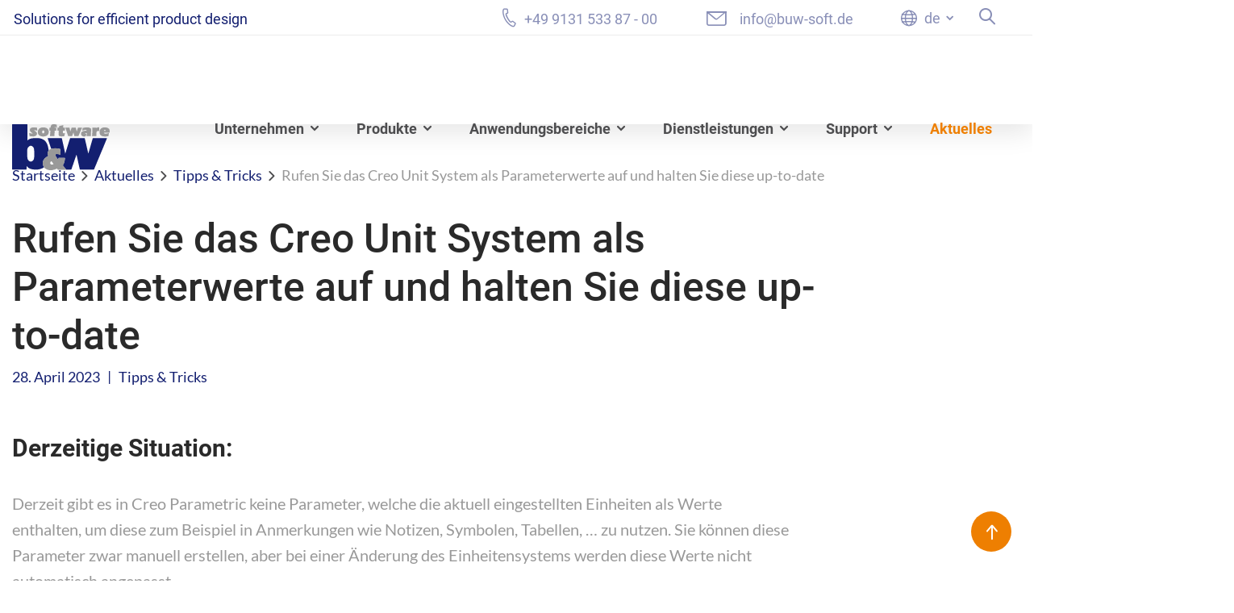

--- FILE ---
content_type: text/html; charset=UTF-8
request_url: https://www.buw-soft.de/de/news/rufen-sie-das-creo-unit-system-als-parameterwerte-auf-und-halten-sie-diese-up-to-date/
body_size: 19450
content:
 

<!doctype html>
<html lang="de-DE">

	<head>
		<meta charset="UTF-8">
		<meta name="viewport" content="width=device-width, initial-scale=1.0, maximum-scale=1.0" />
		<meta http-equiv="X-UA-Compatible" content="IE=edge" />
		<meta name="theme-color" content="#fff" />

		<link rel="preload" href="https://www.buw-soft.de/wp-content/themes/buwsoft/Resources/Public/webfonts/lato-v17-latin-regular.woff2" as="font" crossorigin="anonymous" />
		<link rel="preload" href="https://www.buw-soft.de/wp-content/themes/buwsoft/Resources/Public/webfonts/lato-v17-latin-700.woff2" as="font" crossorigin="anonymous" />
		<link rel="preload" href="https://www.buw-soft.de/wp-content/themes/buwsoft/Resources/Public/webfonts/lato-v17-latin-900.woff2" as="font" crossorigin="anonymous" />
		<link rel="preload" href="https://www.buw-soft.de/wp-content/themes/buwsoft/Resources/Public/webfonts/roboto-v27-latin-regular.woff2" as="font" crossorigin="anonymous" />
		<link rel="preload" href="https://www.buw-soft.de/wp-content/themes/buwsoft/Resources/Public/webfonts/roboto-v27-latin-500.woff2" as="font" crossorigin="anonymous" />
		<link rel="preload" href="https://www.buw-soft.de/wp-content/themes/buwsoft/Resources/Public/webfonts/roboto-v27-latin-700.woff2" as="font" crossorigin="anonymous" />
		
		<link rel="stylesheet" href="https://www.buw-soft.de/wp-content/themes/buwsoft/Resources/Public/Css/base.min.css">
		<link rel="profile" href="https://gmpg.org/xfn/11">

		<!-- load on home -->
		
		<meta name='robots' content='index, follow, max-image-preview:large, max-snippet:-1, max-video-preview:-1' />

	<!-- This site is optimized with the Yoast SEO plugin v26.7 - https://yoast.com/wordpress/plugins/seo/ -->
	<title>Rufen Sie das Creo Unit System als Parameterwerte auf und halten Sie diese up-to-date | B&amp;W Software</title>
	<link rel="canonical" href="https://www.buw-soft.de/de/news/rufen-sie-das-creo-unit-system-als-parameterwerte-auf-und-halten-sie-diese-up-to-date/" />
	<meta property="og:locale" content="de_DE" />
	<meta property="og:type" content="article" />
	<meta property="og:title" content="Rufen Sie das Creo Unit System als Parameterwerte auf und halten Sie diese up-to-date | B&amp;W Software" />
	<meta property="og:description" content="Derzeitige Situation: Derzeit gibt es in Creo Parametric keine Parameter, welche die aktuell eingestellten Einheiten als Werte enthalten, um diese zum Beispiel in Anmerkungen wie Notizen, Symbolen, Tabellen, &#8230; zu [&hellip;]" />
	<meta property="og:url" content="https://www.buw-soft.de/de/news/rufen-sie-das-creo-unit-system-als-parameterwerte-auf-und-halten-sie-diese-up-to-date/" />
	<meta property="og:site_name" content="CAD Zusatzapplikationen für Creo Parametric" />
	<meta property="article:published_time" content="2023-04-28T08:30:04+00:00" />
	<meta property="article:modified_time" content="2023-06-14T11:32:36+00:00" />
	<meta property="og:image" content="https://www.buw-soft.de/wp-content/uploads/2023/04/SU-Update-Teaser.png" />
	<meta property="og:image:width" content="520" />
	<meta property="og:image:height" content="320" />
	<meta property="og:image:type" content="image/png" />
	<meta name="author" content="admin" />
	<meta name="twitter:card" content="summary_large_image" />
	<meta name="twitter:label1" content="Verfasst von" />
	<meta name="twitter:data1" content="admin" />
	<meta name="twitter:label2" content="Geschätzte Lesezeit" />
	<meta name="twitter:data2" content="1 Minute" />
	<script type="application/ld+json" class="yoast-schema-graph">{"@context":"https://schema.org","@graph":[{"@type":"Article","@id":"https://www.buw-soft.de/de/news/rufen-sie-das-creo-unit-system-als-parameterwerte-auf-und-halten-sie-diese-up-to-date/#article","isPartOf":{"@id":"https://www.buw-soft.de/de/news/rufen-sie-das-creo-unit-system-als-parameterwerte-auf-und-halten-sie-diese-up-to-date/"},"author":{"name":"admin","@id":"https://www.buw-soft.de/de/#/schema/person/74ed9d394839c7757679903ef86847e2"},"headline":"Rufen Sie das Creo Unit System als Parameterwerte auf und halten Sie diese up-to-date","datePublished":"2023-04-28T08:30:04+00:00","dateModified":"2023-06-14T11:32:36+00:00","mainEntityOfPage":{"@id":"https://www.buw-soft.de/de/news/rufen-sie-das-creo-unit-system-als-parameterwerte-auf-und-halten-sie-diese-up-to-date/"},"wordCount":179,"publisher":{"@id":"https://www.buw-soft.de/de/#organization"},"image":{"@id":"https://www.buw-soft.de/de/news/rufen-sie-das-creo-unit-system-als-parameterwerte-auf-und-halten-sie-diese-up-to-date/#primaryimage"},"thumbnailUrl":"https://www.buw-soft.de/wp-content/uploads/2023/04/SU-Update-Teaser.png","keywords":["SMARTUpdate"],"articleSection":["Tipps &amp; Tricks"],"inLanguage":"de"},{"@type":"WebPage","@id":"https://www.buw-soft.de/de/news/rufen-sie-das-creo-unit-system-als-parameterwerte-auf-und-halten-sie-diese-up-to-date/","url":"https://www.buw-soft.de/de/news/rufen-sie-das-creo-unit-system-als-parameterwerte-auf-und-halten-sie-diese-up-to-date/","name":"Rufen Sie das Creo Unit System als Parameterwerte auf und halten Sie diese up-to-date | B&W Software","isPartOf":{"@id":"https://www.buw-soft.de/de/#website"},"primaryImageOfPage":{"@id":"https://www.buw-soft.de/de/news/rufen-sie-das-creo-unit-system-als-parameterwerte-auf-und-halten-sie-diese-up-to-date/#primaryimage"},"image":{"@id":"https://www.buw-soft.de/de/news/rufen-sie-das-creo-unit-system-als-parameterwerte-auf-und-halten-sie-diese-up-to-date/#primaryimage"},"thumbnailUrl":"https://www.buw-soft.de/wp-content/uploads/2023/04/SU-Update-Teaser.png","datePublished":"2023-04-28T08:30:04+00:00","dateModified":"2023-06-14T11:32:36+00:00","breadcrumb":{"@id":"https://www.buw-soft.de/de/news/rufen-sie-das-creo-unit-system-als-parameterwerte-auf-und-halten-sie-diese-up-to-date/#breadcrumb"},"inLanguage":"de","potentialAction":[{"@type":"ReadAction","target":["https://www.buw-soft.de/de/news/rufen-sie-das-creo-unit-system-als-parameterwerte-auf-und-halten-sie-diese-up-to-date/"]}]},{"@type":"ImageObject","inLanguage":"de","@id":"https://www.buw-soft.de/de/news/rufen-sie-das-creo-unit-system-als-parameterwerte-auf-und-halten-sie-diese-up-to-date/#primaryimage","url":"https://www.buw-soft.de/wp-content/uploads/2023/04/SU-Update-Teaser.png","contentUrl":"https://www.buw-soft.de/wp-content/uploads/2023/04/SU-Update-Teaser.png","width":520,"height":320},{"@type":"BreadcrumbList","@id":"https://www.buw-soft.de/de/news/rufen-sie-das-creo-unit-system-als-parameterwerte-auf-und-halten-sie-diese-up-to-date/#breadcrumb","itemListElement":[{"@type":"ListItem","position":1,"name":"Startseite","item":"https://www.buw-soft.de/de/"},{"@type":"ListItem","position":2,"name":"Aktuelles","item":"https://www.buw-soft.de/de/news/"},{"@type":"ListItem","position":3,"name":"Tipps &amp; Tricks","item":"https://www.buw-soft.de/de/news/kategorie/tipps-tricks/"},{"@type":"ListItem","position":4,"name":"Rufen Sie das Creo Unit System als Parameterwerte auf und halten Sie diese up-to-date"}]},{"@type":"WebSite","@id":"https://www.buw-soft.de/de/#website","url":"https://www.buw-soft.de/de/","name":"CAD Zusatzapplikationen für Creo Parametric","description":"Effizientes Produktdesign - B&amp;W Software ist der weltweit führende Anbieter von Zusatzapplikationen für das 3D CAD-System Creo Parametric.","publisher":{"@id":"https://www.buw-soft.de/de/#organization"},"potentialAction":[{"@type":"SearchAction","target":{"@type":"EntryPoint","urlTemplate":"https://www.buw-soft.de/de/?s={search_term_string}"},"query-input":{"@type":"PropertyValueSpecification","valueRequired":true,"valueName":"search_term_string"}}],"inLanguage":"de"},{"@type":"Organization","@id":"https://www.buw-soft.de/de/#organization","name":"CAD Zusatzapplikationen für Creo Parametric","url":"https://www.buw-soft.de/de/","logo":{"@type":"ImageObject","inLanguage":"de","@id":"https://www.buw-soft.de/de/#/schema/logo/image/","url":"https://www.buw-soft.de/wp-content/uploads/2021/07/buw_logo.svg","contentUrl":"https://www.buw-soft.de/wp-content/uploads/2021/07/buw_logo.svg","caption":"CAD Zusatzapplikationen für Creo Parametric"},"image":{"@id":"https://www.buw-soft.de/de/#/schema/logo/image/"}},{"@type":"Person","@id":"https://www.buw-soft.de/de/#/schema/person/74ed9d394839c7757679903ef86847e2","name":"admin","url":"https://www.buw-soft.de/de/news/author/admin/"}]}</script>
	<!-- / Yoast SEO plugin. -->


<link rel="alternate" type="text/calendar" title="CAD Zusatzapplikationen für Creo Parametric &raquo; iCal Feed" href="https://www.buw-soft.de/de/veranstaltungen/?ical=1" />
<style id='wp-img-auto-sizes-contain-inline-css'>
img:is([sizes=auto i],[sizes^="auto," i]){contain-intrinsic-size:3000px 1500px}
/*# sourceURL=wp-img-auto-sizes-contain-inline-css */
</style>
<style id='classic-theme-styles-inline-css'>
/*! This file is auto-generated */
.wp-block-button__link{color:#fff;background-color:#32373c;border-radius:9999px;box-shadow:none;text-decoration:none;padding:calc(.667em + 2px) calc(1.333em + 2px);font-size:1.125em}.wp-block-file__button{background:#32373c;color:#fff;text-decoration:none}
/*# sourceURL=/wp-includes/css/classic-themes.min.css */
</style>
<link rel='stylesheet' id='help-style-css' href='https://www.buw-soft.de/wp-content/plugins/help-center/assets/help.css' media='all' />
<link rel='stylesheet' id='env-css' href='https://www.buw-soft.de/wp-content/themes/buwsoft/style-prod.css' media='all' />
<script src="https://www.buw-soft.de/wp-content/themes/buwsoft/Resources/Public/Javascript/jquery-3.5.1.min.js" id="jquery-js"></script>
<meta name="tec-api-version" content="v1"><meta name="tec-api-origin" content="https://www.buw-soft.de/de/"><link rel="alternate" href="https://www.buw-soft.de/de/wp-json/tribe/events/v1/" /><link rel="icon" href="https://www.buw-soft.de/wp-content/uploads/2021/08/cropped-bw_favicon-32x32.png" sizes="32x32" />
<link rel="icon" href="https://www.buw-soft.de/wp-content/uploads/2021/08/cropped-bw_favicon-192x192.png" sizes="192x192" />
<link rel="apple-touch-icon" href="https://www.buw-soft.de/wp-content/uploads/2021/08/cropped-bw_favicon-180x180.png" />
<meta name="msapplication-TileImage" content="https://www.buw-soft.de/wp-content/uploads/2021/08/cropped-bw_favicon-270x270.png" />
	<style id='global-styles-inline-css'>
:root{--wp--preset--aspect-ratio--square: 1;--wp--preset--aspect-ratio--4-3: 4/3;--wp--preset--aspect-ratio--3-4: 3/4;--wp--preset--aspect-ratio--3-2: 3/2;--wp--preset--aspect-ratio--2-3: 2/3;--wp--preset--aspect-ratio--16-9: 16/9;--wp--preset--aspect-ratio--9-16: 9/16;--wp--preset--color--black: #000000;--wp--preset--color--cyan-bluish-gray: #abb8c3;--wp--preset--color--white: #ffffff;--wp--preset--color--pale-pink: #f78da7;--wp--preset--color--vivid-red: #cf2e2e;--wp--preset--color--luminous-vivid-orange: #ff6900;--wp--preset--color--luminous-vivid-amber: #fcb900;--wp--preset--color--light-green-cyan: #7bdcb5;--wp--preset--color--vivid-green-cyan: #00d084;--wp--preset--color--pale-cyan-blue: #8ed1fc;--wp--preset--color--vivid-cyan-blue: #0693e3;--wp--preset--color--vivid-purple: #9b51e0;--wp--preset--gradient--vivid-cyan-blue-to-vivid-purple: linear-gradient(135deg,rgb(6,147,227) 0%,rgb(155,81,224) 100%);--wp--preset--gradient--light-green-cyan-to-vivid-green-cyan: linear-gradient(135deg,rgb(122,220,180) 0%,rgb(0,208,130) 100%);--wp--preset--gradient--luminous-vivid-amber-to-luminous-vivid-orange: linear-gradient(135deg,rgb(252,185,0) 0%,rgb(255,105,0) 100%);--wp--preset--gradient--luminous-vivid-orange-to-vivid-red: linear-gradient(135deg,rgb(255,105,0) 0%,rgb(207,46,46) 100%);--wp--preset--gradient--very-light-gray-to-cyan-bluish-gray: linear-gradient(135deg,rgb(238,238,238) 0%,rgb(169,184,195) 100%);--wp--preset--gradient--cool-to-warm-spectrum: linear-gradient(135deg,rgb(74,234,220) 0%,rgb(151,120,209) 20%,rgb(207,42,186) 40%,rgb(238,44,130) 60%,rgb(251,105,98) 80%,rgb(254,248,76) 100%);--wp--preset--gradient--blush-light-purple: linear-gradient(135deg,rgb(255,206,236) 0%,rgb(152,150,240) 100%);--wp--preset--gradient--blush-bordeaux: linear-gradient(135deg,rgb(254,205,165) 0%,rgb(254,45,45) 50%,rgb(107,0,62) 100%);--wp--preset--gradient--luminous-dusk: linear-gradient(135deg,rgb(255,203,112) 0%,rgb(199,81,192) 50%,rgb(65,88,208) 100%);--wp--preset--gradient--pale-ocean: linear-gradient(135deg,rgb(255,245,203) 0%,rgb(182,227,212) 50%,rgb(51,167,181) 100%);--wp--preset--gradient--electric-grass: linear-gradient(135deg,rgb(202,248,128) 0%,rgb(113,206,126) 100%);--wp--preset--gradient--midnight: linear-gradient(135deg,rgb(2,3,129) 0%,rgb(40,116,252) 100%);--wp--preset--font-size--small: 13px;--wp--preset--font-size--medium: 20px;--wp--preset--font-size--large: 36px;--wp--preset--font-size--x-large: 42px;--wp--preset--spacing--20: 0.44rem;--wp--preset--spacing--30: 0.67rem;--wp--preset--spacing--40: 1rem;--wp--preset--spacing--50: 1.5rem;--wp--preset--spacing--60: 2.25rem;--wp--preset--spacing--70: 3.38rem;--wp--preset--spacing--80: 5.06rem;--wp--preset--shadow--natural: 6px 6px 9px rgba(0, 0, 0, 0.2);--wp--preset--shadow--deep: 12px 12px 50px rgba(0, 0, 0, 0.4);--wp--preset--shadow--sharp: 6px 6px 0px rgba(0, 0, 0, 0.2);--wp--preset--shadow--outlined: 6px 6px 0px -3px rgb(255, 255, 255), 6px 6px rgb(0, 0, 0);--wp--preset--shadow--crisp: 6px 6px 0px rgb(0, 0, 0);}:where(.is-layout-flex){gap: 0.5em;}:where(.is-layout-grid){gap: 0.5em;}body .is-layout-flex{display: flex;}.is-layout-flex{flex-wrap: wrap;align-items: center;}.is-layout-flex > :is(*, div){margin: 0;}body .is-layout-grid{display: grid;}.is-layout-grid > :is(*, div){margin: 0;}:where(.wp-block-columns.is-layout-flex){gap: 2em;}:where(.wp-block-columns.is-layout-grid){gap: 2em;}:where(.wp-block-post-template.is-layout-flex){gap: 1.25em;}:where(.wp-block-post-template.is-layout-grid){gap: 1.25em;}.has-black-color{color: var(--wp--preset--color--black) !important;}.has-cyan-bluish-gray-color{color: var(--wp--preset--color--cyan-bluish-gray) !important;}.has-white-color{color: var(--wp--preset--color--white) !important;}.has-pale-pink-color{color: var(--wp--preset--color--pale-pink) !important;}.has-vivid-red-color{color: var(--wp--preset--color--vivid-red) !important;}.has-luminous-vivid-orange-color{color: var(--wp--preset--color--luminous-vivid-orange) !important;}.has-luminous-vivid-amber-color{color: var(--wp--preset--color--luminous-vivid-amber) !important;}.has-light-green-cyan-color{color: var(--wp--preset--color--light-green-cyan) !important;}.has-vivid-green-cyan-color{color: var(--wp--preset--color--vivid-green-cyan) !important;}.has-pale-cyan-blue-color{color: var(--wp--preset--color--pale-cyan-blue) !important;}.has-vivid-cyan-blue-color{color: var(--wp--preset--color--vivid-cyan-blue) !important;}.has-vivid-purple-color{color: var(--wp--preset--color--vivid-purple) !important;}.has-black-background-color{background-color: var(--wp--preset--color--black) !important;}.has-cyan-bluish-gray-background-color{background-color: var(--wp--preset--color--cyan-bluish-gray) !important;}.has-white-background-color{background-color: var(--wp--preset--color--white) !important;}.has-pale-pink-background-color{background-color: var(--wp--preset--color--pale-pink) !important;}.has-vivid-red-background-color{background-color: var(--wp--preset--color--vivid-red) !important;}.has-luminous-vivid-orange-background-color{background-color: var(--wp--preset--color--luminous-vivid-orange) !important;}.has-luminous-vivid-amber-background-color{background-color: var(--wp--preset--color--luminous-vivid-amber) !important;}.has-light-green-cyan-background-color{background-color: var(--wp--preset--color--light-green-cyan) !important;}.has-vivid-green-cyan-background-color{background-color: var(--wp--preset--color--vivid-green-cyan) !important;}.has-pale-cyan-blue-background-color{background-color: var(--wp--preset--color--pale-cyan-blue) !important;}.has-vivid-cyan-blue-background-color{background-color: var(--wp--preset--color--vivid-cyan-blue) !important;}.has-vivid-purple-background-color{background-color: var(--wp--preset--color--vivid-purple) !important;}.has-black-border-color{border-color: var(--wp--preset--color--black) !important;}.has-cyan-bluish-gray-border-color{border-color: var(--wp--preset--color--cyan-bluish-gray) !important;}.has-white-border-color{border-color: var(--wp--preset--color--white) !important;}.has-pale-pink-border-color{border-color: var(--wp--preset--color--pale-pink) !important;}.has-vivid-red-border-color{border-color: var(--wp--preset--color--vivid-red) !important;}.has-luminous-vivid-orange-border-color{border-color: var(--wp--preset--color--luminous-vivid-orange) !important;}.has-luminous-vivid-amber-border-color{border-color: var(--wp--preset--color--luminous-vivid-amber) !important;}.has-light-green-cyan-border-color{border-color: var(--wp--preset--color--light-green-cyan) !important;}.has-vivid-green-cyan-border-color{border-color: var(--wp--preset--color--vivid-green-cyan) !important;}.has-pale-cyan-blue-border-color{border-color: var(--wp--preset--color--pale-cyan-blue) !important;}.has-vivid-cyan-blue-border-color{border-color: var(--wp--preset--color--vivid-cyan-blue) !important;}.has-vivid-purple-border-color{border-color: var(--wp--preset--color--vivid-purple) !important;}.has-vivid-cyan-blue-to-vivid-purple-gradient-background{background: var(--wp--preset--gradient--vivid-cyan-blue-to-vivid-purple) !important;}.has-light-green-cyan-to-vivid-green-cyan-gradient-background{background: var(--wp--preset--gradient--light-green-cyan-to-vivid-green-cyan) !important;}.has-luminous-vivid-amber-to-luminous-vivid-orange-gradient-background{background: var(--wp--preset--gradient--luminous-vivid-amber-to-luminous-vivid-orange) !important;}.has-luminous-vivid-orange-to-vivid-red-gradient-background{background: var(--wp--preset--gradient--luminous-vivid-orange-to-vivid-red) !important;}.has-very-light-gray-to-cyan-bluish-gray-gradient-background{background: var(--wp--preset--gradient--very-light-gray-to-cyan-bluish-gray) !important;}.has-cool-to-warm-spectrum-gradient-background{background: var(--wp--preset--gradient--cool-to-warm-spectrum) !important;}.has-blush-light-purple-gradient-background{background: var(--wp--preset--gradient--blush-light-purple) !important;}.has-blush-bordeaux-gradient-background{background: var(--wp--preset--gradient--blush-bordeaux) !important;}.has-luminous-dusk-gradient-background{background: var(--wp--preset--gradient--luminous-dusk) !important;}.has-pale-ocean-gradient-background{background: var(--wp--preset--gradient--pale-ocean) !important;}.has-electric-grass-gradient-background{background: var(--wp--preset--gradient--electric-grass) !important;}.has-midnight-gradient-background{background: var(--wp--preset--gradient--midnight) !important;}.has-small-font-size{font-size: var(--wp--preset--font-size--small) !important;}.has-medium-font-size{font-size: var(--wp--preset--font-size--medium) !important;}.has-large-font-size{font-size: var(--wp--preset--font-size--large) !important;}.has-x-large-font-size{font-size: var(--wp--preset--font-size--x-large) !important;}
/*# sourceURL=global-styles-inline-css */
</style>
</head>


	<body class="wp-singular post-template-default single single-post postid-17563 single-format-standard wp-custom-logo wp-theme-buwsoft tribe-no-js no-sidebar">

		


		<header role="banner">

			<div class="topmenu d-none d-md-flex">
				<div class="container">

					<div class="row align-items-center justify-content-between">
						
						<!-- brand slogan -->
						<div class="col-auto align-self-start">
							<span class="slogan d-none d-xl-flex">Solutions for efficient product design</span>
						</div>


						<div class="col-auto align-self-end">
						
							<!-- phone number with icon -->
							<a class=" icon-phone topmenu-link d-none d-sm-inline-block" href="tel:+4991315338700" title="Rufen Sie uns an" >+49 9131 533 87 - 00</a>

							<!-- mail address with icon -->
							<a class=" icon-mail topmenu-link" href="mailto:info@buw-soft.de" title="Schreiben Sie uns">info@buw-soft.de</a>

							<!-- language select -->
							<div class="dropdown dropdown_language">
								<button class="dropdown-toggle" type="button" id="languageDropdown"  data-bs-toggle="dropdown" aria-expanded="false" title="Sprache wechseln">
									<span class="active_lang">

										<!-- get current lang -->
										de									</span>
								</button>

								<!-- custom lang switch -->
								<div class="dropdown-menu" aria-labelledby="languageDropdown">
        
        <a class="dropdown-item wpml-ls-slot-shortcode_actions wpml-ls-item wpml-ls-item-de wpml-ls-current-language wpml-ls-first-item" href="https://www.buw-soft.de/de/news/rufen-sie-das-creo-unit-system-als-parameterwerte-auf-und-halten-sie-diese-up-to-date/">
            de
        </a>
    
        
        <a class="dropdown-item wpml-ls-slot-shortcode_actions wpml-ls-item wpml-ls-item-en wpml-ls-last-item" href="https://www.buw-soft.de/en/news/call-out-the-creo-unit-system-as-parameter-values-and-keep-them-up-to-date/">
            en
        </a>
    
    </div>





							</div>

							<button class=" icon-search" title="Suche öffnen" tabindex="0"></button>
							
							<!-- search form -->
							<form method="get" class="search-form" id="searchform" action="/index.php">
								<input type="text" placeholder="Wonach suchen Sie?" name="s" id="s" />
								<button type="submit" id="search_submit" value="Suchen" title="Suchen"> Suchen</button>
							</form>
						</div>

					</div> <!--row-->

				</div>
			</div>


			<div class="container">
				<nav class="navbar navbar-expand-xl">

					<!-- logo -->
					<a class="navbar-brand" href="https://www.buw-soft.de/de/">
						<img src="https://www.buw-soft.de/wp-content/themes/buwsoft/Resources/Public/Images/buw_logo.svg" alt="B&W Software" title="B&W Software" width="121" height="57">
					</a>

					<nav class="collapse navbar-collapse" id="navbar-main" aria-label="Hauptmenü">
						<ul id="menu-hauptmenue" class="menu navbar-nav"><li id="menu-item-131" class="menu-item menu-item-type-custom menu-item-object-custom menu-item-has-children menu-item-131"><a href="#">Unternehmen</a>
<ul class="sub-menu">
	<li id="menu-item-12642" class="d-none d-xl-block menu-item menu-item-type-post_type menu-item-object-page menu-item-home menu-item-12642"><a href="https://www.buw-soft.de/de/">Unternehmen</a></li>
	<li id="menu-item-9812" class="menu-item menu-item-type-post_type menu-item-object-page menu-item-9812"><a href="https://www.buw-soft.de/de/team/">Team</a></li>
	<li id="menu-item-9811" class="menu-item menu-item-type-post_type menu-item-object-page menu-item-9811"><a href="https://www.buw-soft.de/de/kunden-referenzen/">Kunden &#038; Referenzen</a></li>
	<li id="menu-item-9813" class="menu-item menu-item-type-post_type menu-item-object-page menu-item-9813"><a href="https://www.buw-soft.de/de/partner/">Partner</a></li>
	<li id="menu-item-10360" class="menu-item menu-item-type-post_type menu-item-object-page menu-item-10360"><a href="https://www.buw-soft.de/de/unternehmensgeschichte/">Unternehmensgeschichte</a></li>
	<li id="menu-item-11998" class="menu-item menu-item-type-post_type menu-item-object-page menu-item-11998"><a href="https://www.buw-soft.de/de/engagement/">Engagement</a></li>
	<li id="menu-item-11999" class="menu-item menu-item-type-post_type menu-item-object-page menu-item-11999"><a href="https://www.buw-soft.de/de/kontakt/">Kontakt</a></li>
</ul>
</li>
<li id="menu-item-11172" class="dropdown_multicol menu-item menu-item-type-custom menu-item-object-custom menu-item-has-children menu-item-11172"><a href="#">Produkte</a>
<ul class="sub-menu">
	<li id="menu-item-11480" class="menu-item menu-item-type-post_type menu-item-object-page menu-item-11480"><a href="https://www.buw-soft.de/de/produkte/">Produkte</a></li>
	<li id="menu-item-19363" class="menu-item menu-item-type-post_type menu-item-object-page menu-item-19363"><a href="https://www.buw-soft.de/de/produkte/smartmbdtools/">SmartMBDTools</a></li>
	<li id="menu-item-11956" class="menu-item menu-item-type-post_type menu-item-object-page menu-item-11956"><a href="https://www.buw-soft.de/de/produkte/smartcolor/">SMARTColor</a></li>
	<li id="menu-item-11955" class="menu-item menu-item-type-post_type menu-item-object-page menu-item-11955"><a href="https://www.buw-soft.de/de/produkte/smartannotate/">SMARTAnnotate</a></li>
	<li id="menu-item-11994" class="menu-item menu-item-type-post_type menu-item-object-page menu-item-11994"><a href="https://www.buw-soft.de/de/produkte/smartupdate/">SMARTUpdate</a></li>
	<li id="menu-item-17444" class="menu-item menu-item-type-post_type menu-item-object-page menu-item-17444"><a href="https://www.buw-soft.de/de/produkte/smart3dexport/">SMART3DExport</a></li>
	<li id="menu-item-11996" class="menu-item menu-item-type-post_type menu-item-object-page menu-item-11996"><a href="https://www.buw-soft.de/de/produkte/smartxhatch/">SMARTXHatch</a></li>
	<li id="menu-item-11953" class="menu-item menu-item-type-post_type menu-item-object-page menu-item-11953"><a href="https://www.buw-soft.de/de/produkte/advanced-framework-extension/">Advanced Framework Extension</a></li>
	<li id="menu-item-11971" class="menu-item menu-item-type-post_type menu-item-object-page menu-item-11971"><a href="https://www.buw-soft.de/de/produkte/expert-moldbase-extension/">Expert Moldbase Extension</a></li>
	<li id="menu-item-11954" class="menu-item menu-item-type-post_type menu-item-object-page menu-item-11954"><a href="https://www.buw-soft.de/de/produkte/intelligent-fastener-extension/">Intelligent Fastener Extension</a></li>
	<li id="menu-item-11972" class="menu-item menu-item-type-post_type menu-item-object-page menu-item-11972"><a href="https://www.buw-soft.de/de/produkte/progressive-die-extension/">Progressive Die Extension</a></li>
	<li id="menu-item-9891" class="menu-item menu-item-type-post_type menu-item-object-page menu-item-9891"><a href="https://www.buw-soft.de/de/produkte/smartelectrode/">SMARTElectrode</a></li>
	<li id="menu-item-11958" class="menu-item menu-item-type-post_type menu-item-object-page menu-item-11958"><a href="https://www.buw-soft.de/de/produkte/smartholechart/">SMARTHolechart</a></li>
	<li id="menu-item-11995" class="menu-item menu-item-type-post_type menu-item-object-page menu-item-11995"><a href="https://www.buw-soft.de/de/produkte/smartoptics/">SMARTOptics</a></li>
</ul>
</li>
<li id="menu-item-133" class="menu-item menu-item-type-custom menu-item-object-custom menu-item-has-children menu-item-133"><a href="#">Anwendungsbereiche</a>
<ul class="sub-menu">
	<li id="menu-item-11468" class="menu-item menu-item-type-post_type menu-item-object-page menu-item-11468"><a href="https://www.buw-soft.de/de/anwendungsbereiche/">Anwendungsbereiche</a></li>
	<li id="menu-item-11471" class="menu-item menu-item-type-post_type menu-item-object-page menu-item-11471"><a href="https://www.buw-soft.de/de/anwendungsbereiche/model-based-definition/">Model-Based-Definition</a></li>
	<li id="menu-item-11472" class="menu-item menu-item-type-post_type menu-item-object-page menu-item-11472"><a href="https://www.buw-soft.de/de/anwendungsbereiche/zeichnungserstellung/">Zeichnungserstellung</a></li>
	<li id="menu-item-11470" class="menu-item menu-item-type-post_type menu-item-object-page menu-item-11470"><a href="https://www.buw-soft.de/de/anwendungsbereiche/maschinen-anlagen-und-betriebsmittelbau/">Maschinen- Anlagen und Betriebsmittelbau</a></li>
	<li id="menu-item-11469" class="menu-item menu-item-type-post_type menu-item-object-page menu-item-11469"><a href="https://www.buw-soft.de/de/anwendungsbereiche/werkzeugbau/">Werkzeugbau</a></li>
</ul>
</li>
<li id="menu-item-11478" class="menu-item menu-item-type-custom menu-item-object-custom menu-item-has-children menu-item-11478"><a href="#">Dienstleistungen</a>
<ul class="sub-menu">
	<li id="menu-item-11473" class="menu-item menu-item-type-post_type menu-item-object-page menu-item-11473"><a href="https://www.buw-soft.de/de/dienstleistungen/">Dienstleistungen</a></li>
	<li id="menu-item-11477" class="menu-item menu-item-type-post_type menu-item-object-page menu-item-11477"><a href="https://www.buw-soft.de/de/dienstleistungen/softwareentwicklung/">Softwareentwicklung</a></li>
	<li id="menu-item-11476" class="menu-item menu-item-type-post_type menu-item-object-page menu-item-11476"><a href="https://www.buw-soft.de/de/dienstleistungen/beratung/">Beratung</a></li>
	<li id="menu-item-11475" class="menu-item menu-item-type-post_type menu-item-object-page menu-item-11475"><a href="https://www.buw-soft.de/de/dienstleistungen/schulung/">Schulung</a></li>
	<li id="menu-item-11474" class="menu-item menu-item-type-post_type menu-item-object-page menu-item-11474"><a href="https://www.buw-soft.de/de/dienstleistungen/wartung-pflege/">Wartung &#038; Pflege</a></li>
</ul>
</li>
<li id="menu-item-18379" class="menu-item menu-item-type-custom menu-item-object-custom menu-item-has-children menu-item-18379"><a href="#">Support</a>
<ul class="sub-menu">
	<li id="menu-item-18376" class="menu-item menu-item-type-post_type menu-item-object-page menu-item-18376"><a href="https://www.buw-soft.de/de/support/">Support</a></li>
	<li id="menu-item-20642" class="menu-item menu-item-type-post_type menu-item-object-page menu-item-20642"><a href="https://www.buw-soft.de/de/support/hilfezentrum/">Hilfezentrum</a></li>
	<li id="menu-item-18378" class="menu-item menu-item-type-custom menu-item-object-custom menu-item-18378"><a href="https://support.buw-soft.de/compatibility/index.html">Produktkalender</a></li>
</ul>
</li>
<li id="menu-item-11614" class="menu-item menu-item-type-post_type menu-item-object-page current_page_parent menu-item-11614"><a href="https://www.buw-soft.de/de/news/">Aktuelles</a></li>
</ul>
						<!-- Elements from Topmenu -->
						<div class="nav-elements d-flex d-md-none">
							<!-- phone number with icon -->
							<a class="icon icon-phone topmenu-link" href="tel:+4991315338700" title="Rufen Sie uns an">+49 9131 533 87 - 00</a>

							<!-- mail address with icon -->
							<a class="icon icon-mail topmenu-link" href="mailto:info@buw-soft.de" title="Schreiben Sie uns">info@buw-soft.de</a>

						</div>

					</nav>

					<button class="navbar-toggler" id="nav-toggle" type="button" data-bs-toggle="collapse" data-bs-target="#navbar-main" aria-expanded="false" aria-label="open menu">
						<span></span>
						<span></span>
						<span></span>
						<span></span>
					</button>

				</nav>
			</div>




		</header>


		<style>
			/*-----Daniel Grassl, 17.04.
			CSS hinzugefügt, um den letzten beiden Menüpunkten
			im Hauptmenü die position relative zu entziehen.
			Und deren Kindelementen andere absolute Eigenschaften zu
			geben. Somit richten sich die Hover Menüs der letzten 
			beiden Menüpunkt am rechten Bildschirmrand aus,
			und werden nicht mehr abgeschnitten---*/

			#menu-item-18379 , #menu-item-11614 {
				position: unset !important;
			}

			#menu-item-18379 .sub-menu, #menu-item-11614 .sub-menu {
				right: 0  !important;
				left: auto !important;
				max-width: 400px !important;
			}
		</style>



		<main >

			<!-- Breadcrumbs -->
			<div class="container"> <div id="breadcrumbs"><span><span><a href="https://www.buw-soft.de/de/">Startseite</a></span> <strong class="breadcrumbArrow"></strong> <span><a href="https://www.buw-soft.de/de/news/">Aktuelles</a></span> <strong class="breadcrumbArrow"></strong> <span><a href="https://www.buw-soft.de/de/news/kategorie/tipps-tricks/">Tipps &amp; Tricks</a></span> <strong class="breadcrumbArrow"></strong> <span class="breadcrumb_last" aria-current="page">Rufen Sie das Creo Unit System als Parameterwerte auf und halten Sie diese up-to-date</span></span></div></div>

    <!-------------------------->
    <!-- Title-Header Section -->
    <!-------------------------->
    <section class="section section--title">
        <div class="container"> 
            <div class="row">

                <div class="col-12 col-xl-10">

                    <h1 class="mb-2 mb-md-1">Rufen Sie das Creo Unit System als Parameterwerte auf und halten Sie diese up-to-date</h1>

                    <p class="meta">
                        28. April 2023
                        <span class="divider">|</span>

                        <span>Tipps &amp; Tricks</span>                     </p>




                    
                        <!-- Show selected header img -->
                        

            </div> <!-- row -->
        </div>
    </section>



    <!--------------------->
    <!-- Content Section -->
    <!--------------------->
    <section class="section--blog pt-3">
        <div class="container">
            <div class="row">

                <div class="col">
                    <h3>Derzeitige Situation:</h3>
<p>Derzeit gibt es in Creo Parametric keine Parameter, welche die aktuell eingestellten Einheiten als Werte enthalten, um diese zum Beispiel in Anmerkungen wie Notizen, Symbolen, Tabellen, &#8230; zu nutzen. Sie können diese Parameter zwar manuell erstellen, aber bei einer Änderung des Einheitensystems werden diese Werte nicht automatisch angepasst.</p>
<h3><strong>Lösung:</strong></h3>
<p>Lassen Sie SMARTUpdate nach dem aktuell verwendeten Einheitensystem suchen und die Parameterwerte mit den enthaltenen Einheiten automatisch erstellen und auf Stand halten.</p>
<h3><strong>Workflow:</strong></h3>
<ol>
<li style="list-style-type: none;">
<ol>
<li>Erstellen Sie einen &#8218;Einheiten&#8216;-Check in SMARTUpdate.</li>
</ol>
</li>
</ol>
<p><img fetchpriority="high" decoding="async" class="alignnone size-full wp-image-17552" src="https://www.buw-soft.de/wp-content/uploads/2023/04/su_blog_post_2_image_1.png" alt="" width="745" height="364" srcset="https://www.buw-soft.de/wp-content/uploads/2023/04/su_blog_post_2_image_1.png 745w, https://www.buw-soft.de/wp-content/uploads/2023/04/su_blog_post_2_image_1-300x147.png 300w" sizes="(max-width: 745px) 100vw, 745px" /></p>
<ol>
<li>Erstellen Sie &#8218;Parameter&#8216;-Checks in SMARTUpdate für jeden Werte des Einheitensystems.<br />
<img decoding="async" class="alignnone size-full wp-image-17554" src="https://www.buw-soft.de/wp-content/uploads/2023/04/su_bloG_post_2_image_2.png" alt="" width="996" height="472" srcset="https://www.buw-soft.de/wp-content/uploads/2023/04/su_bloG_post_2_image_2.png 996w, https://www.buw-soft.de/wp-content/uploads/2023/04/su_bloG_post_2_image_2-300x142.png 300w, https://www.buw-soft.de/wp-content/uploads/2023/04/su_bloG_post_2_image_2-768x364.png 768w" sizes="(max-width: 996px) 100vw, 996px" /></li>
<li style="list-style-type: none;">
<ol>
<li>Der Zugriff auf den jeweiligen Wert erfolgt über die Check-ID und die jeweiligen internen Optionen.<br />
Sie können sogar den Einheitensystem-Typ (MLT/FLT) als Bedingung für die zu erstellenden Parameter verwenden.</li>
</ol>
</li>
<li>SMARTUpdate starten.<br />
<img decoding="async" class="alignnone size-full wp-image-17556" src="https://www.buw-soft.de/wp-content/uploads/2023/04/su_blog_post_2_image_3.png" alt="" width="409" height="651" srcset="https://www.buw-soft.de/wp-content/uploads/2023/04/su_blog_post_2_image_3.png 409w, https://www.buw-soft.de/wp-content/uploads/2023/04/su_blog_post_2_image_3-188x300.png 188w" sizes="(max-width: 409px) 100vw, 409px" /><br />
<img decoding="async" class="alignnone size-full wp-image-17558" src="https://www.buw-soft.de/wp-content/uploads/2023/04/su_blog_post_2_image_4.png" alt="" width="409" height="653" srcset="https://www.buw-soft.de/wp-content/uploads/2023/04/su_blog_post_2_image_4.png 409w, https://www.buw-soft.de/wp-content/uploads/2023/04/su_blog_post_2_image_4-188x300.png 188w" sizes="(max-width: 409px) 100vw, 409px" /></p>
<ol>
<li>Nicht vorhandene Parameter werden mit den aktuellen Einheitenwerten angelegt.</li>
<li>Nach einer Änderung des Einheitensystems oder einer einzelnen Einheit wird SMARTUpdate die Parameterwerte entsprechend aktualisieren.</li>
</ol>
</li>
<li>Sie können diese Parameter in jeder Annotation als reguläre Creo-Parameter verwenden.</li>
</ol>
<p><img decoding="async" class="alignnone size-full wp-image-17560" src="https://www.buw-soft.de/wp-content/uploads/2023/04/su_blog_post_2_image_5.png" alt="" width="542" height="165" srcset="https://www.buw-soft.de/wp-content/uploads/2023/04/su_blog_post_2_image_5.png 542w, https://www.buw-soft.de/wp-content/uploads/2023/04/su_blog_post_2_image_5-300x91.png 300w" sizes="(max-width: 542px) 100vw, 542px" /></p>
                </div>

            </div>
        </div>
    </section>



    <!----------------->
    <!-- Tag Section -->
    <!----------------->
    
        <section class="section--gray section--md m-xl section--tags">
            <div class="container container-flex">

                <h2 class="h4">Schlagwörter </h2> 

                <ul class="filter-tabs mb-0">

                    <li><a href="https://www.buw-soft.de/de/news/schlagwort/smartupdate/">SMARTUpdate</a></li>
                </ul>

            </div>
        </section>

      




    <!------------------------>
    <!-- Latest News Slider -->
    <!------------------------>
    


    <section class="mb-md">
        <div class="container container-flex">

            <h2 class="h3 mb-xs text-center">Das könnte Sie auch interessieren </h2>
            <!-- <p class="text-center mb-xs">Lorem ipsum dolor sit amet, consetetur sadipscing elitr<br> diam nonumy eirmod tempor invidunt aliquyam. </p> -->

            
            
                <div class="news-slider splide">

                    <div class="splide__arrows">
                        <button class="splide__arrow splide__arrow--prev">
                            <span class="arrow arrow-prev"></span>
                        </button>
                        <button class="splide__arrow splide__arrow--next">
                            <span class="arrow arrow-next"></span>
                        </button>
                    </div>

                    <div class="splide__track">
                        <ul class="splide__list">

                            
                                
                                <li class="splide__slide">
                                    <a href="https://www.buw-soft.de/de/news/rueckblick-anwendertreffen-werkzeugbau-in-creo-2025/" class="news-card post-20610 post type-post status-publish format-standard has-post-thumbnail hentry category-messen-events tag-emx" >

                                        <!-- post img or fallback img -->
                                                                                    <picture>
                                                <source srcset="https://www.buw-soft.de/wp-content/uploads/2025/07/EMX-Anwendertreffen-2025.png" type="image/webp">
                                                <source srcset="https://www.buw-soft.de/wp-content/uploads/2025/07/EMX-Anwendertreffen-2025.png" type="image/jpeg"> 
                                                <img src="https://www.buw-soft.de/wp-content/uploads/2025/07/EMX-Anwendertreffen-2025.png" alt="Rückblick Anwendertreffen Werkzeugbau in Creo 2025" loading="lazy"/>
                                            </picture>
                                        
                                        <div class="news-card_content">
                                            <h3 class="h5">Rückblick Anwendertreffen Werkzeugbau in Creo 2025</h3>

                                            <div class="meta-footer">
                                                14. November 2025 <span class="divider">|</span> 
                                                <span class="category-item">Messen &amp; Events</span>                                            </div>
                                        </div>

                                    </a>
                                </li>

                            
                                
                                <li class="splide__slide">
                                    <a href="https://www.buw-soft.de/de/news/bw-software-auf-der-fachkonferenz-digitalisierung-2025/" class="news-card post-20222 post type-post status-publish format-standard has-post-thumbnail hentry category-messen-events" >

                                        <!-- post img or fallback img -->
                                                                                    <picture>
                                                <source srcset="https://www.buw-soft.de/wp-content/uploads/2025/04/FKD-Social-Media-Partner-B-und-W.jpg" type="image/webp">
                                                <source srcset="https://www.buw-soft.de/wp-content/uploads/2025/04/FKD-Social-Media-Partner-B-und-W.jpg" type="image/jpeg"> 
                                                <img src="https://www.buw-soft.de/wp-content/uploads/2025/04/FKD-Social-Media-Partner-B-und-W.jpg" alt="B&#038;W Software auf der Fachkonferenz Digitalisierung 2025" loading="lazy"/>
                                            </picture>
                                        
                                        <div class="news-card_content">
                                            <h3 class="h5">B&#038;W Software auf der Fachkonferenz Digitalisierung 2025</h3>

                                            <div class="meta-footer">
                                                1. April 2025 <span class="divider">|</span> 
                                                <span class="category-item">Messen &amp; Events</span>                                            </div>
                                        </div>

                                    </a>
                                </li>

                            
                                
                                <li class="splide__slide">
                                    <a href="https://www.buw-soft.de/de/news/die-zukunft-von-bw-hat-begonnen/" class="news-card post-19252 post type-post status-publish format-standard has-post-thumbnail hentry category-neuigkeiten" >

                                        <!-- post img or fallback img -->
                                                                                    <picture>
                                                <source srcset="https://www.buw-soft.de/wp-content/uploads/2024/10/Gf.png" type="image/webp">
                                                <source srcset="https://www.buw-soft.de/wp-content/uploads/2024/10/Gf.png" type="image/jpeg"> 
                                                <img src="https://www.buw-soft.de/wp-content/uploads/2024/10/Gf.png" alt="Die Zukunft von B&#038;W hat begonnen" loading="lazy"/>
                                            </picture>
                                        
                                        <div class="news-card_content">
                                            <h3 class="h5">Die Zukunft von B&#038;W hat begonnen</h3>

                                            <div class="meta-footer">
                                                9. Oktober 2024 <span class="divider">|</span> 
                                                <span class="category-item">Neuigkeiten</span>                                            </div>
                                        </div>

                                    </a>
                                </li>

                            
                                
                                <li class="splide__slide">
                                    <a href="https://www.buw-soft.de/de/news/sicherheitswarnungen-bzgl-lmadmin-betreffen-bw-lizenzserver-11-19-1-0-nicht/" class="news-card post-18329 post type-post status-publish format-standard hentry category-tipps-tricks" >

                                        <!-- post img or fallback img -->
                                                                                    <picture>
                                                <source srcset="https://www.buw-soft.de/wp-content/themes/buwsoft/Resources/Public/Images/Assets/news_fallback.jpg" type="image/webp">
                                                <source srcset="https://www.buw-soft.de/wp-content/themes/buwsoft/Resources/Public/Images/Assets/news_fallback.jpg" type="image/jpeg"> 
                                                <img src="https://www.buw-soft.de/wp-content/themes/buwsoft/Resources/Public/Images/Assets/news_fallback.jpg" alt="Sicherheitswarnungen bzgl. lmadmin betreffen B&#038;W Lizenzserver 11.19.1.0 Nicht"  loading="lazy"/>
                                            </picture>
                                        
                                        <div class="news-card_content">
                                            <h3 class="h5">Sicherheitswarnungen bzgl. lmadmin betreffen B&#038;W Lizenzserver 11.19.1.0 Nicht</h3>

                                            <div class="meta-footer">
                                                29. Januar 2024 <span class="divider">|</span> 
                                                <span class="category-item">Tipps &amp; Tricks</span>                                            </div>
                                        </div>

                                    </a>
                                </li>

                            
                                
                                <li class="splide__slide">
                                    <a href="https://www.buw-soft.de/de/news/moegliche-probleme-bw-software-products-in-creo-9-0-and-10-0/" class="news-card post-18305 post type-post status-publish format-standard has-post-thumbnail hentry category-updates tag-smartannotate tag-smartassembly tag-smartcolor tag-smartdesignserver" >

                                        <!-- post img or fallback img -->
                                                                                    <picture>
                                                <source srcset="https://www.buw-soft.de/wp-content/uploads/2024/01/Teaser-Blogpost_Code.png" type="image/webp">
                                                <source srcset="https://www.buw-soft.de/wp-content/uploads/2024/01/Teaser-Blogpost_Code.png" type="image/jpeg"> 
                                                <img src="https://www.buw-soft.de/wp-content/uploads/2024/01/Teaser-Blogpost_Code.png" alt="Mögliche Probleme bei der Ausführung von B&#038;W Software Produkten in Creo 9.0 und 10.0" loading="lazy"/>
                                            </picture>
                                        
                                        <div class="news-card_content">
                                            <h3 class="h5">Mögliche Probleme bei der Ausführung von B&#038;W Software Produkten in Creo 9.0 und 10.0</h3>

                                            <div class="meta-footer">
                                                18. Januar 2024 <span class="divider">|</span> 
                                                <span class="category-item">Updates</span>                                            </div>
                                        </div>

                                    </a>
                                </li>

                            
                                
                                <li class="splide__slide">
                                    <a href="https://www.buw-soft.de/de/news/treffen-sie-uns-beim-ptc-user-global-summit-2024-in-orlando/" class="news-card post-18034 post type-post status-publish format-standard has-post-thumbnail hentry category-messen-events" >

                                        <!-- post img or fallback img -->
                                                                                    <picture>
                                                <source srcset="https://www.buw-soft.de/wp-content/uploads/2023/09/Orlando-ptc.png" type="image/webp">
                                                <source srcset="https://www.buw-soft.de/wp-content/uploads/2023/09/Orlando-ptc.png" type="image/jpeg"> 
                                                <img src="https://www.buw-soft.de/wp-content/uploads/2023/09/Orlando-ptc.png" alt="Treffen Sie uns beim PTC/USER Global Summit 2024 in Orlando!" loading="lazy"/>
                                            </picture>
                                        
                                        <div class="news-card_content">
                                            <h3 class="h5">Treffen Sie uns beim PTC/USER Global Summit 2024 in Orlando!</h3>

                                            <div class="meta-footer">
                                                25. September 2023 <span class="divider">|</span> 
                                                <span class="category-item">Messen &amp; Events</span>                                            </div>
                                        </div>

                                    </a>
                                </li>

                            
                                
                                <li class="splide__slide">
                                    <a href="https://www.buw-soft.de/de/news/anwendertreffen-werkzeugbau-2023/" class="news-card post-17975 post type-post status-publish format-standard has-post-thumbnail hentry category-messen-events category-neuigkeiten tag-emx" >

                                        <!-- post img or fallback img -->
                                                                                    <picture>
                                                <source srcset="https://www.buw-soft.de/wp-content/uploads/2023/08/Anwendertreffen_Web.png" type="image/webp">
                                                <source srcset="https://www.buw-soft.de/wp-content/uploads/2023/08/Anwendertreffen_Web.png" type="image/jpeg"> 
                                                <img src="https://www.buw-soft.de/wp-content/uploads/2023/08/Anwendertreffen_Web.png" alt="Anwendertreffen Werkzeugbau 24. bis 25. Oktober 2023" loading="lazy"/>
                                            </picture>
                                        
                                        <div class="news-card_content">
                                            <h3 class="h5">Anwendertreffen Werkzeugbau 24. bis 25. Oktober 2023</h3>

                                            <div class="meta-footer">
                                                23. August 2023 <span class="divider">|</span> 
                                                <span class="category-item">Messen &amp; Events</span><span class="category-item">Neuigkeiten</span>                                            </div>
                                        </div>

                                    </a>
                                </li>

                            
                                
                                <li class="splide__slide">
                                    <a href="https://www.buw-soft.de/de/news/erfolgreiches-windchill-einfuehrungsprojekt/" class="news-card post-12829 post type-post status-publish format-standard has-post-thumbnail hentry category-updates tag-smartupdate" >

                                        <!-- post img or fallback img -->
                                                                                    <picture>
                                                <source srcset="https://www.buw-soft.de/wp-content/uploads/2021/12/jet-drive-to-new-creo-era-2.png" type="image/webp">
                                                <source srcset="https://www.buw-soft.de/wp-content/uploads/2021/12/jet-drive-to-new-creo-era-2.png" type="image/jpeg"> 
                                                <img src="https://www.buw-soft.de/wp-content/uploads/2021/12/jet-drive-to-new-creo-era-2.png" alt="Erfolgreiches Windchill-Einführungsprojekt" loading="lazy"/>
                                            </picture>
                                        
                                        <div class="news-card_content">
                                            <h3 class="h5">Erfolgreiches Windchill-Einführungsprojekt</h3>

                                            <div class="meta-footer">
                                                26. Oktober 2021 <span class="divider">|</span> 
                                                <span class="category-item">Updates</span>                                            </div>
                                        </div>

                                    </a>
                                </li>

                            
                                
                                <li class="splide__slide">
                                    <a href="https://www.buw-soft.de/de/news/neue-version-fuer-expert-moldbase-extension-18-4-3-3-17-0-8-0-16-0-10-5-15-0-5-3-verfuegbar/" class="news-card post-20653 post type-post status-publish format-standard has-post-thumbnail hentry category-updates tag-emx" >

                                        <!-- post img or fallback img -->
                                                                                    <picture>
                                                <source srcset="https://www.buw-soft.de/wp-content/uploads/2025/12/expert-moldbase-extension-18-4-3-3-17-0-8-0-16-0-10-5-15-0-5-3-released.png" type="image/webp">
                                                <source srcset="https://www.buw-soft.de/wp-content/uploads/2025/12/expert-moldbase-extension-18-4-3-3-17-0-8-0-16-0-10-5-15-0-5-3-released.png" type="image/jpeg"> 
                                                <img src="https://www.buw-soft.de/wp-content/uploads/2025/12/expert-moldbase-extension-18-4-3-3-17-0-8-0-16-0-10-5-15-0-5-3-released.png" alt="Neue Version für Expert Moldbase Extension 18.4.3.3, 17.0.8.0, 16.0.10.5, 15.0.5.3 verfügbar!" loading="lazy"/>
                                            </picture>
                                        
                                        <div class="news-card_content">
                                            <h3 class="h5">Neue Version für Expert Moldbase Extension 18.4.3.3, 17.0.8.0, 16.0.10.5, 15.0.5.3 verfügbar!</h3>

                                            <div class="meta-footer">
                                                19. Dezember 2025 <span class="divider">|</span> 
                                                <span class="category-item">Updates</span>                                            </div>
                                        </div>

                                    </a>
                                </li>

                            
                                
                                <li class="splide__slide">
                                    <a href="https://www.buw-soft.de/de/news/neue-version-von-smartxhatch-verfuegbar-3/" class="news-card post-20602 post type-post status-publish format-standard has-post-thumbnail hentry category-updates tag-smartxhatch" >

                                        <!-- post img or fallback img -->
                                                                                    <picture>
                                                <source srcset="https://www.buw-soft.de/wp-content/uploads/2025/10/SMARTXHatch-Vorlage.png" type="image/webp">
                                                <source srcset="https://www.buw-soft.de/wp-content/uploads/2025/10/SMARTXHatch-Vorlage.png" type="image/jpeg"> 
                                                <img src="https://www.buw-soft.de/wp-content/uploads/2025/10/SMARTXHatch-Vorlage.png" alt="Neue Version von SMARTXHatch verfügbar" loading="lazy"/>
                                            </picture>
                                        
                                        <div class="news-card_content">
                                            <h3 class="h5">Neue Version von SMARTXHatch verfügbar</h3>

                                            <div class="meta-footer">
                                                29. Oktober 2025 <span class="divider">|</span> 
                                                <span class="category-item">Updates</span>                                            </div>
                                        </div>

                                    </a>
                                </li>

                            
                                
                                <li class="splide__slide">
                                    <a href="https://www.buw-soft.de/de/news/neue-versionen-von-smartelectrode-verfuegbar-2025-09/" class="news-card post-20584 post type-post status-publish format-standard has-post-thumbnail hentry category-updates tag-smartelectrode" >

                                        <!-- post img or fallback img -->
                                                                                    <picture>
                                                <source srcset="https://www.buw-soft.de/wp-content/uploads/2025/09/SMARTElectrode-release-2025-09.png" type="image/webp">
                                                <source srcset="https://www.buw-soft.de/wp-content/uploads/2025/09/SMARTElectrode-release-2025-09.png" type="image/jpeg"> 
                                                <img src="https://www.buw-soft.de/wp-content/uploads/2025/09/SMARTElectrode-release-2025-09.png" alt="Neue Versionen von SMARTElectrode verfügbar" loading="lazy"/>
                                            </picture>
                                        
                                        <div class="news-card_content">
                                            <h3 class="h5">Neue Versionen von SMARTElectrode verfügbar</h3>

                                            <div class="meta-footer">
                                                24. September 2025 <span class="divider">|</span> 
                                                <span class="category-item">Updates</span>                                            </div>
                                        </div>

                                    </a>
                                </li>

                            
                                
                                <li class="splide__slide">
                                    <a href="https://www.buw-soft.de/de/news/vorlaeufiges-programm-anwendertreffen-werkzeugbau-2025-veroeffentlicht/" class="news-card post-20568 post type-post status-publish format-standard has-post-thumbnail hentry category-messen-events tag-emx" >

                                        <!-- post img or fallback img -->
                                                                                    <picture>
                                                <source srcset="https://www.buw-soft.de/wp-content/uploads/2025/07/EMX-Anwendertreffen-2025.png" type="image/webp">
                                                <source srcset="https://www.buw-soft.de/wp-content/uploads/2025/07/EMX-Anwendertreffen-2025.png" type="image/jpeg"> 
                                                <img src="https://www.buw-soft.de/wp-content/uploads/2025/07/EMX-Anwendertreffen-2025.png" alt="Vorläufiges Programm Anwendertreffen Werkzeugbau 2025 veröffentlicht" loading="lazy"/>
                                            </picture>
                                        
                                        <div class="news-card_content">
                                            <h3 class="h5">Vorläufiges Programm Anwendertreffen Werkzeugbau 2025 veröffentlicht</h3>

                                            <div class="meta-footer">
                                                23. September 2025 <span class="divider">|</span> 
                                                <span class="category-item">Messen &amp; Events</span>                                            </div>
                                        </div>

                                    </a>
                                </li>

                            
                                
                                <li class="splide__slide">
                                    <a href="https://www.buw-soft.de/de/news/verbesserungen-und-fehlerbehebungen-fuer-ifx-12-4-1-0/" class="news-card post-20534 post type-post status-publish format-standard has-post-thumbnail hentry category-updates" >

                                        <!-- post img or fallback img -->
                                                                                    <picture>
                                                <source srcset="https://www.buw-soft.de/wp-content/uploads/2025/08/IFX-12.4.1.0.png" type="image/webp">
                                                <source srcset="https://www.buw-soft.de/wp-content/uploads/2025/08/IFX-12.4.1.0.png" type="image/jpeg"> 
                                                <img src="https://www.buw-soft.de/wp-content/uploads/2025/08/IFX-12.4.1.0.png" alt="Verbesserungen und Fehlerbehebungen für IFX 12.4.1.0 und 11.0.6.0" loading="lazy"/>
                                            </picture>
                                        
                                        <div class="news-card_content">
                                            <h3 class="h5">Verbesserungen und Fehlerbehebungen für IFX 12.4.1.0 und 11.0.6.0</h3>

                                            <div class="meta-footer">
                                                20. August 2025 <span class="divider">|</span> 
                                                <span class="category-item">Updates</span>                                            </div>
                                        </div>

                                    </a>
                                </li>

                            
                                
                                <li class="splide__slide">
                                    <a href="https://www.buw-soft.de/de/news/smartelectrode-18-4-fuer-creo-parametric-12-4-verfuegbar/" class="news-card post-20513 post type-post status-publish format-standard has-post-thumbnail hentry category-updates tag-smartelectrode" >

                                        <!-- post img or fallback img -->
                                                                                    <picture>
                                                <source srcset="https://www.buw-soft.de/wp-content/uploads/2025/07/SMARTElectrode-2025-07-2.png" type="image/webp">
                                                <source srcset="https://www.buw-soft.de/wp-content/uploads/2025/07/SMARTElectrode-2025-07-2.png" type="image/jpeg"> 
                                                <img src="https://www.buw-soft.de/wp-content/uploads/2025/07/SMARTElectrode-2025-07-2.png" alt="SMARTElectrode 18.4 für Creo Parametric 12.4 verfügbar" loading="lazy"/>
                                            </picture>
                                        
                                        <div class="news-card_content">
                                            <h3 class="h5">SMARTElectrode 18.4 für Creo Parametric 12.4 verfügbar</h3>

                                            <div class="meta-footer">
                                                29. Juli 2025 <span class="divider">|</span> 
                                                <span class="category-item">Updates</span>                                            </div>
                                        </div>

                                    </a>
                                </li>

                            
                                
                                <li class="splide__slide">
                                    <a href="https://www.buw-soft.de/de/news/neue-versionen-von-smartelectrode-verfuegbar-2025-07/" class="news-card post-20501 post type-post status-publish format-standard has-post-thumbnail hentry category-updates tag-smartelectrode" >

                                        <!-- post img or fallback img -->
                                                                                    <picture>
                                                <source srcset="https://www.buw-soft.de/wp-content/uploads/2025/07/SMARTElectrode-2025-07.png" type="image/webp">
                                                <source srcset="https://www.buw-soft.de/wp-content/uploads/2025/07/SMARTElectrode-2025-07.png" type="image/jpeg"> 
                                                <img src="https://www.buw-soft.de/wp-content/uploads/2025/07/SMARTElectrode-2025-07.png" alt="Neue Versionen von SMARTElectrode verfügbar" loading="lazy"/>
                                            </picture>
                                        
                                        <div class="news-card_content">
                                            <h3 class="h5">Neue Versionen von SMARTElectrode verfügbar</h3>

                                            <div class="meta-footer">
                                                29. Juli 2025 <span class="divider">|</span> 
                                                <span class="category-item">Updates</span>                                            </div>
                                        </div>

                                    </a>
                                </li>

                            
                                
                                <li class="splide__slide">
                                    <a href="https://www.buw-soft.de/de/news/einladung-anwendertreffen-werkzeugbau-in-creo-am-11-11-2025/" class="news-card post-20381 post type-post status-publish format-standard has-post-thumbnail hentry category-messen-events tag-emx" >

                                        <!-- post img or fallback img -->
                                                                                    <picture>
                                                <source srcset="https://www.buw-soft.de/wp-content/uploads/2025/07/EMX-Anwendertreffen-2025.png" type="image/webp">
                                                <source srcset="https://www.buw-soft.de/wp-content/uploads/2025/07/EMX-Anwendertreffen-2025.png" type="image/jpeg"> 
                                                <img src="https://www.buw-soft.de/wp-content/uploads/2025/07/EMX-Anwendertreffen-2025.png" alt="Einladung Anwendertreffen Werkzeugbau in Creo am 11.11.2025" loading="lazy"/>
                                            </picture>
                                        
                                        <div class="news-card_content">
                                            <h3 class="h5">Einladung Anwendertreffen Werkzeugbau in Creo am 11.11.2025</h3>

                                            <div class="meta-footer">
                                                22. Juli 2025 <span class="divider">|</span> 
                                                <span class="category-item">Messen &amp; Events</span>                                            </div>
                                        </div>

                                    </a>
                                </li>

                            
                                
                                <li class="splide__slide">
                                    <a href="https://www.buw-soft.de/de/news/neue-version-fuer-expert-moldbase-extension-18-4-1-1-17-0-6-0-16-0-10-0-15-0-5-0-14-0-5-0-verfuegbar/" class="news-card post-20370 post type-post status-publish format-standard has-post-thumbnail hentry category-updates tag-emx" >

                                        <!-- post img or fallback img -->
                                                                                    <picture>
                                                <source srcset="https://www.buw-soft.de/wp-content/uploads/2025/07/new-version-emx_18-4-1-1.png" type="image/webp">
                                                <source srcset="https://www.buw-soft.de/wp-content/uploads/2025/07/new-version-emx_18-4-1-1.png" type="image/jpeg"> 
                                                <img src="https://www.buw-soft.de/wp-content/uploads/2025/07/new-version-emx_18-4-1-1.png" alt="Neue Version für Expert Moldbase Extension 18.4.1.1, 17.0.6.0, 16.0.10.0, 15.0.5.0, 14.0.5.0 verfügbar!" loading="lazy"/>
                                            </picture>
                                        
                                        <div class="news-card_content">
                                            <h3 class="h5">Neue Version für Expert Moldbase Extension 18.4.1.1, 17.0.6.0, 16.0.10.0, 15.0.5.0, 14.0.5.0 verfügbar!</h3>

                                            <div class="meta-footer">
                                                4. Juli 2025 <span class="divider">|</span> 
                                                <span class="category-item">Updates</span>                                            </div>
                                        </div>

                                    </a>
                                </li>

                            
                                
                                <li class="splide__slide">
                                    <a href="https://www.buw-soft.de/de/news/verbesserungen-fuer-ifx-10-0-9-0-und-11-0-5-0/" class="news-card post-20356 post type-post status-publish format-standard has-post-thumbnail hentry category-updates" >

                                        <!-- post img or fallback img -->
                                                                                    <picture>
                                                <source srcset="https://www.buw-soft.de/wp-content/uploads/2025/06/IFX-Vorlage.png" type="image/webp">
                                                <source srcset="https://www.buw-soft.de/wp-content/uploads/2025/06/IFX-Vorlage.png" type="image/jpeg"> 
                                                <img src="https://www.buw-soft.de/wp-content/uploads/2025/06/IFX-Vorlage.png" alt="Verbesserungen für IFX 10.0.9.0 und 11.0.5.0" loading="lazy"/>
                                            </picture>
                                        
                                        <div class="news-card_content">
                                            <h3 class="h5">Verbesserungen für IFX 10.0.9.0 und 11.0.5.0</h3>

                                            <div class="meta-footer">
                                                26. Juni 2025 <span class="divider">|</span> 
                                                <span class="category-item">Updates</span>                                            </div>
                                        </div>

                                    </a>
                                </li>

                            
                                
                                <li class="splide__slide">
                                    <a href="https://www.buw-soft.de/de/news/rueckblick-ptc-user-danmark-2025/" class="news-card post-20342 post type-post status-publish format-standard has-post-thumbnail hentry category-messen-events" >

                                        <!-- post img or fallback img -->
                                                                                    <picture>
                                                <source srcset="https://www.buw-soft.de/wp-content/uploads/2025/06/PTC-USER-2.png" type="image/webp">
                                                <source srcset="https://www.buw-soft.de/wp-content/uploads/2025/06/PTC-USER-2.png" type="image/jpeg"> 
                                                <img src="https://www.buw-soft.de/wp-content/uploads/2025/06/PTC-USER-2.png" alt="Rückblick: PTC User Danmark 2025" loading="lazy"/>
                                            </picture>
                                        
                                        <div class="news-card_content">
                                            <h3 class="h5">Rückblick: PTC User Danmark 2025</h3>

                                            <div class="meta-footer">
                                                5. Juni 2025 <span class="divider">|</span> 
                                                <span class="category-item">Messen &amp; Events</span>                                            </div>
                                        </div>

                                    </a>
                                </li>

                            

                        </ul>
                    </div>
                </div>


                
                
        </div>
    </div>


	<script src="https://www.buw-soft.de/wp-content/themes/buwsoft/Resources/Public/Javascript/splide.min.js"></script>

    <script>
        document.addEventListener( 'DOMContentLoaded', function () {

            new Splide( '.news-slider', {
                type   : 'slide',
                perPage: 3,
                perMove: 1,
            	autoWidth: true,
                rewind: true,
                speed: 600,

                breakpoints: {
                    '1280': {
                        perPage: 2,
                    },
                    '680': {
                        perPage: 1,
                    },
                },

            } ).mount();

        } );
    </script>
	
	<div class="cta-block cta-block_narrow section--gray mt-4">
		<a href="https://www.buw-soft.de/de/news/" class="link-arrow link-arrow_back" title="Zurück zur Blogübersicht">Zurück zur Blogübersicht </a>
	</div>

</main>



<!-- Display Newsletter Registration -->

<footer>
    <div class="container">

        <nav class="footer-nav_main">
            <ul id="menu-footer-hauptmenue" class="menu"><li id="menu-item-20416" class="menu-item menu-item-type-post_type menu-item-object-page current_page_parent menu-item-has-children menu-item-20416"><a href="https://www.buw-soft.de/de/news/">Aktuelles</a>
<ul class="sub-menu">
	<li id="menu-item-20402" class="menu-item menu-item-type-post_type menu-item-object-page menu-item-20402"><a href="https://www.buw-soft.de/de/produkte/">Produkte</a></li>
	<li id="menu-item-20417" class="menu-item menu-item-type-post_type menu-item-object-page menu-item-20417"><a href="https://www.buw-soft.de/de/support/">Support</a></li>
</ul>
</li>
<li id="menu-item-20434" class="menu-item menu-item-type-custom menu-item-object-custom menu-item-has-children menu-item-20434"><a href="#">Unternehmen</a>
<ul class="sub-menu">
	<li id="menu-item-20395" class="menu-item menu-item-type-post_type menu-item-object-page menu-item-20395"><a href="https://www.buw-soft.de/de/kontakt/">Kontakt</a></li>
	<li id="menu-item-20430" class="menu-item menu-item-type-post_type menu-item-object-page menu-item-20430"><a href="https://www.buw-soft.de/de/team/">Team</a></li>
	<li id="menu-item-20431" class="menu-item menu-item-type-post_type menu-item-object-page menu-item-20431"><a href="https://www.buw-soft.de/de/kunden-referenzen/">Kunden &#038; Referenzen</a></li>
	<li id="menu-item-20432" class="menu-item menu-item-type-post_type menu-item-object-page menu-item-20432"><a href="https://www.buw-soft.de/de/partner/">Partner</a></li>
	<li id="menu-item-20390" class="menu-item menu-item-type-post_type menu-item-object-page menu-item-20390"><a href="https://www.buw-soft.de/de/unternehmensgeschichte/">Unternehmensgeschichte</a></li>
	<li id="menu-item-20433" class="menu-item menu-item-type-post_type menu-item-object-page menu-item-20433"><a href="https://www.buw-soft.de/de/engagement/">Engagement</a></li>
</ul>
</li>
<li id="menu-item-20419" class="menu-item menu-item-type-post_type menu-item-object-page menu-item-has-children menu-item-20419"><a href="https://www.buw-soft.de/de/anwendungsbereiche/">Anwendungsbereiche</a>
<ul class="sub-menu">
	<li id="menu-item-20420" class="menu-item menu-item-type-post_type menu-item-object-page menu-item-20420"><a href="https://www.buw-soft.de/de/anwendungsbereiche/model-based-definition/">Model-Based-Definition</a></li>
	<li id="menu-item-20421" class="menu-item menu-item-type-post_type menu-item-object-page menu-item-20421"><a href="https://www.buw-soft.de/de/anwendungsbereiche/zeichnungserstellung/">Zeichnungserstellung</a></li>
	<li id="menu-item-20422" class="menu-item menu-item-type-post_type menu-item-object-page menu-item-20422"><a href="https://www.buw-soft.de/de/anwendungsbereiche/maschinen-anlagen-und-betriebsmittelbau/">Maschinen- Anlagen und Betriebsmittelbau</a></li>
	<li id="menu-item-20423" class="menu-item menu-item-type-post_type menu-item-object-page menu-item-20423"><a href="https://www.buw-soft.de/de/anwendungsbereiche/werkzeugbau/">Werkzeugbau</a></li>
</ul>
</li>
<li id="menu-item-20424" class="menu-item menu-item-type-post_type menu-item-object-page menu-item-has-children menu-item-20424"><a href="https://www.buw-soft.de/de/dienstleistungen/">Dienstleistungen</a>
<ul class="sub-menu">
	<li id="menu-item-20425" class="menu-item menu-item-type-post_type menu-item-object-page menu-item-20425"><a href="https://www.buw-soft.de/de/dienstleistungen/softwareentwicklung/">Softwareentwicklung</a></li>
	<li id="menu-item-20426" class="menu-item menu-item-type-post_type menu-item-object-page menu-item-20426"><a href="https://www.buw-soft.de/de/dienstleistungen/beratung/">Beratung</a></li>
	<li id="menu-item-20427" class="menu-item menu-item-type-post_type menu-item-object-page menu-item-20427"><a href="https://www.buw-soft.de/de/dienstleistungen/schulung/">Schulung</a></li>
	<li id="menu-item-20428" class="menu-item menu-item-type-post_type menu-item-object-page menu-item-20428"><a href="https://www.buw-soft.de/de/dienstleistungen/wartung-pflege/">Wartung &#038; Pflege</a></li>
</ul>
</li>

            <li class="menu-item menu-item-language">
                <div class="a">Language</div>

                <div class="dropdown dropdown_language">
                    <button class="dropdown-toggle" type="button" id="languageDropdownFooter" data-bs-toggle="dropdown" aria-expanded="false">
                        <span class="globe-icon"></span>
                        <span class="active_lang">DE</span>
                    </button>

                    <ul class="dropdown-menu" aria-labelledby="languageDropdownFooter">
                                                                                <li>
                                    <a class="dropdown-item" href="https://www.buw-soft.de/en/news/call-out-the-creo-unit-system-as-parameter-values-and-keep-them-up-to-date/">
                                        EN                                    </a>
                                </li>
                                                                        </ul>
                </div>
            </li>
            </ul>        </nav>

        <nav class="footer-nav_bottom">
            <ul id="menu-footer-untermenue" class="menu"><li id="menu-item-9747" class="menu-item menu-item-type-custom menu-item-object-custom menu-item-9747"><a href="#">© 2024 B&#038;W Software für effiziente Produktentwicklung GmbH</a></li>
<li id="menu-item-12044" class="menu-item menu-item-type-post_type menu-item-object-page menu-item-has-children menu-item-12044"><a href="https://www.buw-soft.de/de/agb/">AGB</a>
<ul class="sub-menu">
	<li id="menu-item-11573" class="menu-item menu-item-type-post_type menu-item-object-page menu-item-privacy-policy menu-item-11573"><a rel="privacy-policy" href="https://www.buw-soft.de/de/datenschutzerklaerung/">Datenschutz</a></li>
	<li id="menu-item-11574" class="menu-item menu-item-type-post_type menu-item-object-page menu-item-11574"><a href="https://www.buw-soft.de/de/impressum/">Impressum</a></li>
</ul>
</li>
</ul>
        </nav>

    </div>

    <div id="scrollUp">
        <svg xmlns="http://www.w3.org/2000/svg" width="25" height="25" viewBox="0 0 25 25" fill="none">
            <path d="M12.9717 5.59766L12.9717 21.2588" stroke="white" stroke-width="1.95825" stroke-linecap="round" stroke-linejoin="round"/>
            <path
                d="M18.9653 11.4699L13.3811 4.81177C13.33 4.75092 13.2671 4.70219 13.1966 4.66881C13.1262 4.63543 13.0498 4.61816 12.9725 4.61816C12.8952 4.61816 12.8188 4.63543 12.7483 4.66881C12.6778 4.70219 12.615 4.75092 12.5638 4.81177L6.97853 11.4699"
                stroke="white" stroke-width="1.95825" stroke-linecap="round" stroke-linejoin="round"/>
        </svg>
    </div>

    <!-- container -->
</footer>

<script src="https://www.buw-soft.de/wp-content/themes/buwsoft/Resources/Public/Javascript/bootstrap.bundle.min.js"></script>
<script src="https://www.buw-soft.de/wp-content/themes/buwsoft/Resources/Public/Javascript/base.js"></script>

<script type="speculationrules">
{"prefetch":[{"source":"document","where":{"and":[{"href_matches":"/de/*"},{"not":{"href_matches":["/wp-*.php","/wp-admin/*","/wp-content/uploads/*","/wp-content/*","/wp-content/plugins/*","/wp-content/themes/buwsoft/*","/de/*\\?(.+)"]}},{"not":{"selector_matches":"a[rel~=\"nofollow\"]"}},{"not":{"selector_matches":".no-prefetch, .no-prefetch a"}}]},"eagerness":"conservative"}]}
</script>
		<script>
		( function ( body ) {
			'use strict';
			body.className = body.className.replace( /\btribe-no-js\b/, 'tribe-js' );
		} )( document.body );
		</script>
		<!--googleoff: all--><div data-nosnippet><script id="BorlabsCookieBoxWrap" type="text/template"><div
    id="BorlabsCookieBox"
    class="BorlabsCookie"
    role="dialog"
    aria-labelledby="CookieBoxTextHeadline"
    aria-describedby="CookieBoxTextDescription"
    aria-modal="true"
>
    <div class="middle-center" style="display: none;">
        <div class="_brlbs-box-wrap">
            <div class="_brlbs-box _brlbs-box-advanced">
                <div class="cookie-box">
                    <div class="container">
                        <div class="row">
                            <div class="col-12">
                                <div class="_brlbs-flex-center">
                                    
                                    <span role="heading" aria-level="3" class="_brlbs-h3" id="CookieBoxTextHeadline">Datenschutzerklärung</span>
                                </div>

                                <p id="CookieBoxTextDescription"><span class="_brlbs-paragraph _brlbs-text-description">Wir benötigen Ihre Zustimmung, bevor Sie unsere Website weiter besuchen können.</span> <span class="_brlbs-paragraph _brlbs-text-technology">Wir verwenden Cookies und andere Technologien auf unserer Website. Einige von ihnen sind essenziell, während andere uns helfen, diese Website und Ihre Erfahrung zu verbessern.</span> <span class="_brlbs-paragraph _brlbs-text-personal-data">Personenbezogene Daten können verarbeitet werden (z. B. IP-Adressen), z. B. für personalisierte Anzeigen und Inhalte oder Anzeigen- und Inhaltsmessung.</span> <span class="_brlbs-paragraph _brlbs-text-more-information">Weitere Informationen über die Verwendung Ihrer Daten finden Sie in unserer  <a class="_brlbs-cursor" href="https://www.buw-soft.de/de/datenschutzerklaerung/">Datenschutzerklärung</a>.</span> <span class="_brlbs-paragraph _brlbs-text-revoke">Sie können Ihre Auswahl jederzeit unter <a class="_brlbs-cursor" href="#" data-cookie-individual>Einstellungen</a> widerrufen oder anpassen.</span></p>

                                                                    <fieldset>
                                        <legend class="sr-only">Datenschutzerklärung</legend>
                                        <ul>
                                                                                                <li>
                                                        <label class="_brlbs-checkbox">
                                                            Essenziell                                                            <input
                                                                id="checkbox-essential"
                                                                tabindex="0"
                                                                type="checkbox"
                                                                name="cookieGroup[]"
                                                                value="essential"
                                                                 checked                                                                 disabled                                                                data-borlabs-cookie-checkbox
                                                            >
                                                            <span class="_brlbs-checkbox-indicator"></span>
                                                        </label>
                                                    </li>
                                                                                                    <li>
                                                        <label class="_brlbs-checkbox">
                                                            Statistiken                                                            <input
                                                                id="checkbox-statistics"
                                                                tabindex="0"
                                                                type="checkbox"
                                                                name="cookieGroup[]"
                                                                value="statistics"
                                                                 checked                                                                                                                                data-borlabs-cookie-checkbox
                                                            >
                                                            <span class="_brlbs-checkbox-indicator"></span>
                                                        </label>
                                                    </li>
                                                                                                    <li>
                                                        <label class="_brlbs-checkbox">
                                                            Externe Medien                                                            <input
                                                                id="checkbox-external-media"
                                                                tabindex="0"
                                                                type="checkbox"
                                                                name="cookieGroup[]"
                                                                value="external-media"
                                                                 checked                                                                                                                                data-borlabs-cookie-checkbox
                                                            >
                                                            <span class="_brlbs-checkbox-indicator"></span>
                                                        </label>
                                                    </li>
                                                                                        </ul>
                                    </fieldset>

                                    
                                                                    <p class="_brlbs-accept">
                                        <a
                                            href="#"
                                            tabindex="0"
                                            role="button"
                                            class="_brlbs-btn _brlbs-btn-accept-all _brlbs-cursor"
                                            data-cookie-accept-all
                                        >
                                            Alle akzeptieren                                        </a>
                                    </p>

                                    <p class="_brlbs-accept">
                                        <a
                                            href="#"
                                            tabindex="0"
                                            role="button"
                                            id="CookieBoxSaveButton"
                                            class="_brlbs-btn _brlbs-cursor"
                                            data-cookie-accept
                                        >
                                            Speichern                                        </a>
                                    </p>
                                
                                
                                <p class="_brlbs-manage-btn ">
                                    <a href="#" class="_brlbs-cursor _brlbs-btn " tabindex="0" role="button" data-cookie-individual>
                                        Individuelle Datenschutzeinstellungen                                    </a>
                                </p>

                                <p class="_brlbs-legal">
                                    <a href="#" class="_brlbs-cursor" tabindex="0" role="button" data-cookie-individual>
                                        Cookie-Details                                    </a>

                                                                            <span class="_brlbs-separator"></span>
                                        <a href="https://www.buw-soft.de/de/datenschutzerklaerung/" tabindex="0" role="button">
                                            Datenschutzerkärung                                        </a>
                                    
                                                                    </p>
                            </div>
                        </div>
                    </div>
                </div>

                <div
    class="cookie-preference"
    aria-hidden="true"
    role="dialog"
    aria-describedby="CookiePrefDescription"
    aria-modal="true"
>
    <div class="container not-visible">
        <div class="row no-gutters">
            <div class="col-12">
                <div class="row no-gutters align-items-top">
                    <div class="col-12">
                        <div class="_brlbs-flex-center">
                                                    <span role="heading" aria-level="3" class="_brlbs-h3">Datenschutz-Einstellungen</span>
                        </div>

                        <p id="CookiePrefDescription">
                            <span class="_brlbs-paragraph _brlbs-text-technology">Wir verwenden Cookies und andere Technologien auf unserer Website. Einige von ihnen sind essenziell, während andere uns helfen, diese Website und Ihre Erfahrung zu verbessern.</span> <span class="_brlbs-paragraph _brlbs-text-personal-data">Personenbezogene Daten können verarbeitet werden (z. B. IP-Adressen), z. B. für personalisierte Anzeigen und Inhalte oder Anzeigen- und Inhaltsmessung.</span> <span class="_brlbs-paragraph _brlbs-text-more-information">Weitere Informationen über die Verwendung Ihrer Daten finden Sie in unserer  <a class="_brlbs-cursor" href="https://www.buw-soft.de/de/datenschutzerklaerung/">Datenschutzerklärung</a>.</span> <span class="_brlbs-paragraph _brlbs-text-description">Hier finden Sie eine Übersicht über alle verwendeten Cookies. Sie können Ihre Einwilligung zu ganzen Kategorien geben oder sich weitere Informationen anzeigen lassen und so nur bestimmte Cookies auswählen.</span>                        </p>

                        <div class="row no-gutters align-items-center">
                            <div class="col-12 col-sm-7">
                                <p class="_brlbs-accept">
                                                                            <a
                                            href="#"
                                            class="_brlbs-btn _brlbs-btn-accept-all _brlbs-cursor"
                                            tabindex="0"
                                            role="button"
                                            data-cookie-accept-all
                                        >
                                            Alle akzeptieren                                        </a>
                                        
                                    <a
                                        href="#"
                                        id="CookiePrefSave"
                                        tabindex="0"
                                        role="button"
                                        class="_brlbs-btn _brlbs-cursor"
                                        data-cookie-accept
                                    >
                                        Speichern                                    </a>

                                                                    </p>
                            </div>

                            <div class="col-12 col-sm-5">
                                <p class="_brlbs-refuse">
                                    <a
                                        href="#"
                                        class="_brlbs-cursor"
                                        tabindex="0"
                                        role="button"
                                        data-cookie-back
                                    >
                                        Zurück                                     </a>

                                                                    </p>
                            </div>
                        </div>
                    </div>
                </div>

                <div data-cookie-accordion>
                                            <fieldset>
                            <legend class="sr-only">Datenschutz-Einstellungen</legend>

                                                                                                <div class="bcac-item">
                                        <div class="d-flex flex-row">
                                            <label class="w-75">
                                                <span role="heading" aria-level="4" class="_brlbs-h4">Essenziell (1)</span>
                                            </label>

                                            <div class="w-25 text-right">
                                                                                            </div>
                                        </div>

                                        <div class="d-block">
                                            <p>Essenzielle Cookies ermöglichen grundlegende Funktionen und sind für die einwandfreie Funktion der Website erforderlich.</p>

                                            <p class="text-center">
                                                <a
                                                    href="#"
                                                    class="_brlbs-cursor d-block"
                                                    tabindex="0"
                                                    role="button"
                                                    data-cookie-accordion-target="essential"
                                                >
                                                    <span data-cookie-accordion-status="show">
                                                        Cookie-Details anzeigen                                                    </span>

                                                    <span data-cookie-accordion-status="hide" class="borlabs-hide">
                                                        Cookie-Details verbergen                                                    </span>
                                                </a>
                                            </p>
                                        </div>

                                        <div
                                            class="borlabs-hide"
                                            data-cookie-accordion-parent="essential"
                                        >
                                                                                            <table>
                                                    
                                                    <tr>
                                                        <th scope="row">Name</th>
                                                        <td>
                                                            <label>
                                                                Borlabs Cookie                                                            </label>
                                                        </td>
                                                    </tr>

                                                    <tr>
                                                        <th scope="row">Anbieter</th>
                                                        <td>Eigentümer dieser Website</td>
                                                    </tr>

                                                                                                            <tr>
                                                            <th scope="row">Zweck</th>
                                                            <td>Speichert die Einstellungen der Besucher, die in der Cookie Box von Borlabs Cookie ausgewählt wurden.</td>
                                                        </tr>
                                                        
                                                    
                                                    
                                                                                                            <tr>
                                                            <th scope="row">Cookie Name</th>
                                                            <td>borlabs-cookie</td>
                                                        </tr>
                                                        
                                                                                                            <tr>
                                                            <th scope="row">Cookie Laufzeit</th>
                                                            <td>1 Jahr</td>
                                                        </tr>
                                                                                                        </table>
                                                                                        </div>
                                    </div>
                                                                                                                                        <div class="bcac-item">
                                        <div class="d-flex flex-row">
                                            <label class="w-75">
                                                <span role="heading" aria-level="4" class="_brlbs-h4">Statistiken (1)</span>
                                            </label>

                                            <div class="w-25 text-right">
                                                                                                    <label class="_brlbs-btn-switch">
                                                        <span class="sr-only">Statistiken</span>
                                                        <input
                                                            tabindex="0"
                                                            id="borlabs-cookie-group-statistics"
                                                            type="checkbox"
                                                            name="cookieGroup[]"
                                                            value="statistics"
                                                             checked                                                            data-borlabs-cookie-switch
                                                        />
                                                        <span class="_brlbs-slider"></span>
                                                        <span
                                                            class="_brlbs-btn-switch-status"
                                                            data-active="An"
                                                            data-inactive="Aus">
                                                        </span>
                                                    </label>
                                                                                                </div>
                                        </div>

                                        <div class="d-block">
                                            <p>Statistik Cookies erfassen Informationen anonym. Diese Informationen helfen uns zu verstehen, wie unsere Besucher unsere Website nutzen.</p>

                                            <p class="text-center">
                                                <a
                                                    href="#"
                                                    class="_brlbs-cursor d-block"
                                                    tabindex="0"
                                                    role="button"
                                                    data-cookie-accordion-target="statistics"
                                                >
                                                    <span data-cookie-accordion-status="show">
                                                        Cookie-Details anzeigen                                                    </span>

                                                    <span data-cookie-accordion-status="hide" class="borlabs-hide">
                                                        Cookie-Details verbergen                                                    </span>
                                                </a>
                                            </p>
                                        </div>

                                        <div
                                            class="borlabs-hide"
                                            data-cookie-accordion-parent="statistics"
                                        >
                                                                                            <table>
                                                                                                            <tr>
                                                            <th scope="row">Akzeptieren</th>
                                                            <td>
                                                                <label class="_brlbs-btn-switch _brlbs-btn-switch--textRight">
                                                                    <span class="sr-only">Matomo</span>
                                                                    <input
                                                                        id="borlabs-cookie-matomo"
                                                                        tabindex="0"
                                                                        type="checkbox" data-cookie-group="statistics"
                                                                        name="cookies[statistics][]"
                                                                        value="matomo"
                                                                         checked                                                                        data-borlabs-cookie-switch
                                                                    />

                                                                    <span class="_brlbs-slider"></span>

                                                                    <span
                                                                        class="_brlbs-btn-switch-status"
                                                                        data-active="An"
                                                                        data-inactive="Aus"
                                                                        aria-hidden="true">
                                                                    </span>
                                                                </label>
                                                            </td>
                                                        </tr>
                                                        
                                                    <tr>
                                                        <th scope="row">Name</th>
                                                        <td>
                                                            <label>
                                                                Matomo                                                            </label>
                                                        </td>
                                                    </tr>

                                                    <tr>
                                                        <th scope="row">Anbieter</th>
                                                        <td>B&W Software für effiziente Produktentwicklung GmbH</td>
                                                    </tr>

                                                                                                            <tr>
                                                            <th scope="row">Zweck</th>
                                                            <td>Cookie von Matomo für Website-Analysen. Erzeugt statistische Daten darüber, wie der Besucher die Website nutzt.</td>
                                                        </tr>
                                                        
                                                                                                            <tr>
                                                            <th scope="row">Datenschutzerkärung</th>
                                                            <td class="_brlbs-pp-url">
                                                                <a
                                                                    href="http://localhost/de/datenschutzerklaerung/"
                                                                    target="_blank"
                                                                    rel="nofollow noopener noreferrer"
                                                                >
                                                                    http://localhost/de/datenschutzerklaerung/                                                                </a>
                                                            </td>
                                                        </tr>
                                                        
                                                    
                                                                                                            <tr>
                                                            <th scope="row">Cookie Name</th>
                                                            <td>_pk_*.*</td>
                                                        </tr>
                                                        
                                                                                                            <tr>
                                                            <th scope="row">Cookie Laufzeit</th>
                                                            <td>13 Monate</td>
                                                        </tr>
                                                                                                        </table>
                                                                                        </div>
                                    </div>
                                                                                                                                        <div class="bcac-item">
                                        <div class="d-flex flex-row">
                                            <label class="w-75">
                                                <span role="heading" aria-level="4" class="_brlbs-h4">Externe Medien (4)</span>
                                            </label>

                                            <div class="w-25 text-right">
                                                                                                    <label class="_brlbs-btn-switch">
                                                        <span class="sr-only">Externe Medien</span>
                                                        <input
                                                            tabindex="0"
                                                            id="borlabs-cookie-group-external-media"
                                                            type="checkbox"
                                                            name="cookieGroup[]"
                                                            value="external-media"
                                                             checked                                                            data-borlabs-cookie-switch
                                                        />
                                                        <span class="_brlbs-slider"></span>
                                                        <span
                                                            class="_brlbs-btn-switch-status"
                                                            data-active="An"
                                                            data-inactive="Aus">
                                                        </span>
                                                    </label>
                                                                                                </div>
                                        </div>

                                        <div class="d-block">
                                            <p>Inhalte von Videoplattformen und Social-Media-Plattformen werden standardmäßig blockiert. Wenn Cookies von externen Medien akzeptiert werden, bedarf der Zugriff auf diese Inhalte keiner manuellen Einwilligung mehr.</p>

                                            <p class="text-center">
                                                <a
                                                    href="#"
                                                    class="_brlbs-cursor d-block"
                                                    tabindex="0"
                                                    role="button"
                                                    data-cookie-accordion-target="external-media"
                                                >
                                                    <span data-cookie-accordion-status="show">
                                                        Cookie-Details anzeigen                                                    </span>

                                                    <span data-cookie-accordion-status="hide" class="borlabs-hide">
                                                        Cookie-Details verbergen                                                    </span>
                                                </a>
                                            </p>
                                        </div>

                                        <div
                                            class="borlabs-hide"
                                            data-cookie-accordion-parent="external-media"
                                        >
                                                                                            <table>
                                                                                                            <tr>
                                                            <th scope="row">Akzeptieren</th>
                                                            <td>
                                                                <label class="_brlbs-btn-switch _brlbs-btn-switch--textRight">
                                                                    <span class="sr-only">Google Maps</span>
                                                                    <input
                                                                        id="borlabs-cookie-googlemaps"
                                                                        tabindex="0"
                                                                        type="checkbox" data-cookie-group="external-media"
                                                                        name="cookies[external-media][]"
                                                                        value="googlemaps"
                                                                         checked                                                                        data-borlabs-cookie-switch
                                                                    />

                                                                    <span class="_brlbs-slider"></span>

                                                                    <span
                                                                        class="_brlbs-btn-switch-status"
                                                                        data-active="An"
                                                                        data-inactive="Aus"
                                                                        aria-hidden="true">
                                                                    </span>
                                                                </label>
                                                            </td>
                                                        </tr>
                                                        
                                                    <tr>
                                                        <th scope="row">Name</th>
                                                        <td>
                                                            <label>
                                                                Google Maps                                                            </label>
                                                        </td>
                                                    </tr>

                                                    <tr>
                                                        <th scope="row">Anbieter</th>
                                                        <td>Google Ireland Limited, Gordon House, Barrow Street, Dublin 4, Ireland</td>
                                                    </tr>

                                                                                                            <tr>
                                                            <th scope="row">Zweck</th>
                                                            <td>Wird zum Entsperren von Google Maps-Inhalten verwendet.</td>
                                                        </tr>
                                                        
                                                                                                            <tr>
                                                            <th scope="row">Datenschutzerkärung</th>
                                                            <td class="_brlbs-pp-url">
                                                                <a
                                                                    href="https://policies.google.com/privacy"
                                                                    target="_blank"
                                                                    rel="nofollow noopener noreferrer"
                                                                >
                                                                    https://policies.google.com/privacy                                                                </a>
                                                            </td>
                                                        </tr>
                                                        
                                                                                                            <tr>
                                                            <th scope="row">Host(s)</th>
                                                            <td>.google.com</td>
                                                        </tr>
                                                        
                                                                                                            <tr>
                                                            <th scope="row">Cookie Name</th>
                                                            <td>NID</td>
                                                        </tr>
                                                        
                                                                                                            <tr>
                                                            <th scope="row">Cookie Laufzeit</th>
                                                            <td>6 Monate</td>
                                                        </tr>
                                                                                                        </table>
                                                                                                <table>
                                                                                                            <tr>
                                                            <th scope="row">Akzeptieren</th>
                                                            <td>
                                                                <label class="_brlbs-btn-switch _brlbs-btn-switch--textRight">
                                                                    <span class="sr-only">OpenStreetMap</span>
                                                                    <input
                                                                        id="borlabs-cookie-openstreetmap"
                                                                        tabindex="0"
                                                                        type="checkbox" data-cookie-group="external-media"
                                                                        name="cookies[external-media][]"
                                                                        value="openstreetmap"
                                                                         checked                                                                        data-borlabs-cookie-switch
                                                                    />

                                                                    <span class="_brlbs-slider"></span>

                                                                    <span
                                                                        class="_brlbs-btn-switch-status"
                                                                        data-active="An"
                                                                        data-inactive="Aus"
                                                                        aria-hidden="true">
                                                                    </span>
                                                                </label>
                                                            </td>
                                                        </tr>
                                                        
                                                    <tr>
                                                        <th scope="row">Name</th>
                                                        <td>
                                                            <label>
                                                                OpenStreetMap                                                            </label>
                                                        </td>
                                                    </tr>

                                                    <tr>
                                                        <th scope="row">Anbieter</th>
                                                        <td>Openstreetmap Foundation, St John’s Innovation Centre, Cowley Road, Cambridge CB4 0WS, United Kingdom</td>
                                                    </tr>

                                                                                                            <tr>
                                                            <th scope="row">Zweck</th>
                                                            <td>Wird verwendet, um OpenStreetMap-Inhalte zu entsperren.</td>
                                                        </tr>
                                                        
                                                                                                            <tr>
                                                            <th scope="row">Datenschutzerkärung</th>
                                                            <td class="_brlbs-pp-url">
                                                                <a
                                                                    href="https://wiki.osmfoundation.org/wiki/Privacy_Policy"
                                                                    target="_blank"
                                                                    rel="nofollow noopener noreferrer"
                                                                >
                                                                    https://wiki.osmfoundation.org/wiki/Privacy_Policy                                                                </a>
                                                            </td>
                                                        </tr>
                                                        
                                                                                                            <tr>
                                                            <th scope="row">Host(s)</th>
                                                            <td>.openstreetmap.org</td>
                                                        </tr>
                                                        
                                                                                                            <tr>
                                                            <th scope="row">Cookie Name</th>
                                                            <td>_osm_location, _osm_session, _osm_totp_token, _osm_welcome, _pk_id., _pk_ref., _pk_ses., qos_token</td>
                                                        </tr>
                                                        
                                                                                                            <tr>
                                                            <th scope="row">Cookie Laufzeit</th>
                                                            <td>1-10 Jahre</td>
                                                        </tr>
                                                                                                        </table>
                                                                                                <table>
                                                                                                            <tr>
                                                            <th scope="row">Akzeptieren</th>
                                                            <td>
                                                                <label class="_brlbs-btn-switch _brlbs-btn-switch--textRight">
                                                                    <span class="sr-only">Vimeo</span>
                                                                    <input
                                                                        id="borlabs-cookie-vimeo"
                                                                        tabindex="0"
                                                                        type="checkbox" data-cookie-group="external-media"
                                                                        name="cookies[external-media][]"
                                                                        value="vimeo"
                                                                         checked                                                                        data-borlabs-cookie-switch
                                                                    />

                                                                    <span class="_brlbs-slider"></span>

                                                                    <span
                                                                        class="_brlbs-btn-switch-status"
                                                                        data-active="An"
                                                                        data-inactive="Aus"
                                                                        aria-hidden="true">
                                                                    </span>
                                                                </label>
                                                            </td>
                                                        </tr>
                                                        
                                                    <tr>
                                                        <th scope="row">Name</th>
                                                        <td>
                                                            <label>
                                                                Vimeo                                                            </label>
                                                        </td>
                                                    </tr>

                                                    <tr>
                                                        <th scope="row">Anbieter</th>
                                                        <td>Vimeo Inc., 555 West 18th Street, New York, New York 10011, USA</td>
                                                    </tr>

                                                                                                            <tr>
                                                            <th scope="row">Zweck</th>
                                                            <td>Wird verwendet, um Vimeo-Inhalte zu entsperren.</td>
                                                        </tr>
                                                        
                                                                                                            <tr>
                                                            <th scope="row">Datenschutzerkärung</th>
                                                            <td class="_brlbs-pp-url">
                                                                <a
                                                                    href="https://vimeo.com/privacy"
                                                                    target="_blank"
                                                                    rel="nofollow noopener noreferrer"
                                                                >
                                                                    https://vimeo.com/privacy                                                                </a>
                                                            </td>
                                                        </tr>
                                                        
                                                                                                            <tr>
                                                            <th scope="row">Host(s)</th>
                                                            <td>player.vimeo.com</td>
                                                        </tr>
                                                        
                                                                                                            <tr>
                                                            <th scope="row">Cookie Name</th>
                                                            <td>vuid</td>
                                                        </tr>
                                                        
                                                                                                            <tr>
                                                            <th scope="row">Cookie Laufzeit</th>
                                                            <td>2 Jahre</td>
                                                        </tr>
                                                                                                        </table>
                                                                                                <table>
                                                                                                            <tr>
                                                            <th scope="row">Akzeptieren</th>
                                                            <td>
                                                                <label class="_brlbs-btn-switch _brlbs-btn-switch--textRight">
                                                                    <span class="sr-only">YouTube</span>
                                                                    <input
                                                                        id="borlabs-cookie-youtube"
                                                                        tabindex="0"
                                                                        type="checkbox" data-cookie-group="external-media"
                                                                        name="cookies[external-media][]"
                                                                        value="youtube"
                                                                         checked                                                                        data-borlabs-cookie-switch
                                                                    />

                                                                    <span class="_brlbs-slider"></span>

                                                                    <span
                                                                        class="_brlbs-btn-switch-status"
                                                                        data-active="An"
                                                                        data-inactive="Aus"
                                                                        aria-hidden="true">
                                                                    </span>
                                                                </label>
                                                            </td>
                                                        </tr>
                                                        
                                                    <tr>
                                                        <th scope="row">Name</th>
                                                        <td>
                                                            <label>
                                                                YouTube                                                            </label>
                                                        </td>
                                                    </tr>

                                                    <tr>
                                                        <th scope="row">Anbieter</th>
                                                        <td>YouTube</td>
                                                    </tr>

                                                                                                            <tr>
                                                            <th scope="row">Zweck</th>
                                                            <td>Wird verwendet, um YouTube-Inhalte zu entsperren.</td>
                                                        </tr>
                                                        
                                                                                                            <tr>
                                                            <th scope="row">Datenschutzerkärung</th>
                                                            <td class="_brlbs-pp-url">
                                                                <a
                                                                    href="https://policies.google.com/privacy"
                                                                    target="_blank"
                                                                    rel="nofollow noopener noreferrer"
                                                                >
                                                                    https://policies.google.com/privacy                                                                </a>
                                                            </td>
                                                        </tr>
                                                        
                                                                                                            <tr>
                                                            <th scope="row">Host(s)</th>
                                                            <td>google.com</td>
                                                        </tr>
                                                        
                                                                                                            <tr>
                                                            <th scope="row">Cookie Name</th>
                                                            <td>NID</td>
                                                        </tr>
                                                        
                                                                                                            <tr>
                                                            <th scope="row">Cookie Laufzeit</th>
                                                            <td>6 Monate</td>
                                                        </tr>
                                                                                                        </table>
                                                                                        </div>
                                    </div>
                                                                                                </fieldset>
                                        </div>

                <div class="d-flex justify-content-between">
                    <p class="_brlbs-branding flex-fill">
                                            </p>

                    <p class="_brlbs-legal flex-fill">
                                                    <a href="https://www.buw-soft.de/de/datenschutzerklaerung/">
                                Datenschutzerkärung                            </a>
                            
                        
                                            </p>
                </div>
            </div>
        </div>
    </div>
</div>
            </div>
        </div>
    </div>
</div>
</script></div><!--googleon: all--><script> /* <![CDATA[ */var tribe_l10n_datatables = {"aria":{"sort_ascending":": activate to sort column ascending","sort_descending":": activate to sort column descending"},"length_menu":"Show _MENU_ entries","empty_table":"No data available in table","info":"Showing _START_ to _END_ of _TOTAL_ entries","info_empty":"Showing 0 to 0 of 0 entries","info_filtered":"(filtered from _MAX_ total entries)","zero_records":"No matching records found","search":"Search:","all_selected_text":"All items on this page were selected. ","select_all_link":"Select all pages","clear_selection":"Clear Selection.","pagination":{"all":"All","next":"Next","previous":"Previous"},"select":{"rows":{"0":"","_":": Selected %d rows","1":": Selected 1 row"}},"datepicker":{"dayNames":["Sonntag","Montag","Dienstag","Mittwoch","Donnerstag","Freitag","Samstag"],"dayNamesShort":["So.","Mo.","Di.","Mi.","Do.","Fr.","Sa."],"dayNamesMin":["S","M","D","M","D","F","S"],"monthNames":["Januar","Februar","M\u00e4rz","April","Mai","Juni","Juli","August","September","Oktober","November","Dezember"],"monthNamesShort":["Januar","Februar","M\u00e4rz","April","Mai","Juni","Juli","August","September","Oktober","November","Dezember"],"monthNamesMin":["Jan.","Feb.","M\u00e4rz","Apr.","Mai","Juni","Juli","Aug.","Sep.","Okt.","Nov.","Dez."],"nextText":"Next","prevText":"Prev","currentText":"Today","closeText":"Done","today":"Today","clear":"Clear"}};/* ]]> */ </script><script src="https://www.buw-soft.de/wp-content/plugins/the-events-calendar/common/build/js/user-agent.js" id="tec-user-agent-js"></script>
<script src="https://www.buw-soft.de/wp-includes/js/dist/hooks.min.js" id="wp-hooks-js"></script>
<script src="https://www.buw-soft.de/wp-includes/js/dist/i18n.min.js" id="wp-i18n-js"></script>
<script id="wp-i18n-js-after">
wp.i18n.setLocaleData( { 'text direction\u0004ltr': [ 'ltr' ] } );
//# sourceURL=wp-i18n-js-after
</script>
<script src="https://www.buw-soft.de/wp-content/plugins/contact-form-7/includes/swv/js/index.js" id="swv-js"></script>
<script id="contact-form-7-js-translations">
( function( domain, translations ) {
	var localeData = translations.locale_data[ domain ] || translations.locale_data.messages;
	localeData[""].domain = domain;
	wp.i18n.setLocaleData( localeData, domain );
} )( "contact-form-7", {"translation-revision-date":"2025-10-26 03:28:49+0000","generator":"GlotPress\/4.0.3","domain":"messages","locale_data":{"messages":{"":{"domain":"messages","plural-forms":"nplurals=2; plural=n != 1;","lang":"de"},"This contact form is placed in the wrong place.":["Dieses Kontaktformular wurde an der falschen Stelle platziert."],"Error:":["Fehler:"]}},"comment":{"reference":"includes\/js\/index.js"}} );
//# sourceURL=contact-form-7-js-translations
</script>
<script id="contact-form-7-js-before">
var wpcf7 = {
    "api": {
        "root": "https:\/\/www.buw-soft.de\/de\/wp-json\/",
        "namespace": "contact-form-7\/v1"
    },
    "cached": 1
};
//# sourceURL=contact-form-7-js-before
</script>
<script src="https://www.buw-soft.de/wp-content/plugins/contact-form-7/includes/js/index.js" id="contact-form-7-js"></script>
<script src="https://www.buw-soft.de/wp-content/plugins/help-center/assets/help.js" id="help-script-js"></script>
<script id="borlabs-cookie-js-extra">
var borlabsCookieConfig = {"ajaxURL":"https://www.buw-soft.de/wp-admin/admin-ajax.php","language":"de","animation":"","animationDelay":"","animationIn":"_brlbs-fadeInDown","animationOut":"_brlbs-flipOutX","blockContent":"1","boxLayout":"box","boxLayoutAdvanced":"1","automaticCookieDomainAndPath":"","cookieDomain":"www.buw-soft.de","cookiePath":"/","cookieSameSite":"Lax","cookieSecure":"1","cookieLifetime":"365","cookieLifetimeEssentialOnly":"182","crossDomainCookie":[],"cookieBeforeConsent":"","cookiesForBots":"1","cookieVersion":"1","hideCookieBoxOnPages":[],"respectDoNotTrack":"","reloadAfterConsent":"","reloadAfterOptOut":"1","showCookieBox":"1","cookieBoxIntegration":"javascript","ignorePreSelectStatus":"1","cookies":{"essential":["borlabs-cookie"],"statistics":["matomo"],"external-media":["googlemaps","openstreetmap","vimeo","youtube"]}};
var borlabsCookieCookies = {"essential":{"borlabs-cookie":{"cookieNameList":{"borlabs-cookie":"borlabs-cookie"},"settings":{"blockCookiesBeforeConsent":"0","prioritize":"0"}}},"statistics":{"matomo":{"cookieNameList":{"_pk_*.*":"_pk_*.*"},"settings":{"blockCookiesBeforeConsent":"0","prioritize":"0","asyncOptOutCode":"0"}}},"external-media":{"googlemaps":{"cookieNameList":{"NID":"NID"},"settings":{"blockCookiesBeforeConsent":"0","prioritize":"0"},"optInJS":"PHNjcmlwdD5pZih0eXBlb2Ygd2luZG93LkJvcmxhYnNDb29raWUgPT09ICJvYmplY3QiKSB7IHdpbmRvdy5Cb3JsYWJzQ29va2llLnVuYmxvY2tDb250ZW50SWQoImdvb2dsZW1hcHMiKTsgfTwvc2NyaXB0Pg==","optOutJS":""},"openstreetmap":{"cookieNameList":{"_osm_location":"_osm_location","_osm_session":"_osm_session","_osm_totp_token":"_osm_totp_token","_osm_welcome":"_osm_welcome","_pk_id.":"_pk_id.","_pk_ref.":"_pk_ref.","_pk_ses.":"_pk_ses.","qos_token":"qos_token"},"settings":{"blockCookiesBeforeConsent":"0","prioritize":"0"},"optInJS":"PHNjcmlwdD5pZih0eXBlb2Ygd2luZG93LkJvcmxhYnNDb29raWUgPT09ICJvYmplY3QiKSB7IHdpbmRvdy5Cb3JsYWJzQ29va2llLnVuYmxvY2tDb250ZW50SWQoIm9wZW5zdHJlZXRtYXAiKTsgfTwvc2NyaXB0Pg==","optOutJS":""},"vimeo":{"cookieNameList":{"vuid":"vuid"},"settings":{"blockCookiesBeforeConsent":"0","prioritize":"0"},"optInJS":"PHNjcmlwdD5pZih0eXBlb2Ygd2luZG93LkJvcmxhYnNDb29raWUgPT09ICJvYmplY3QiKSB7IHdpbmRvdy5Cb3JsYWJzQ29va2llLnVuYmxvY2tDb250ZW50SWQoInZpbWVvIik7IH08L3NjcmlwdD4=","optOutJS":""},"youtube":{"cookieNameList":{"NID":"NID"},"settings":{"blockCookiesBeforeConsent":"0","prioritize":"0"},"optInJS":"PHNjcmlwdD5pZih0eXBlb2Ygd2luZG93LkJvcmxhYnNDb29raWUgPT09ICJvYmplY3QiKSB7IHdpbmRvdy5Cb3JsYWJzQ29va2llLnVuYmxvY2tDb250ZW50SWQoInlvdXR1YmUiKTsgfTwvc2NyaXB0Pg==","optOutJS":""}}};
//# sourceURL=borlabs-cookie-js-extra
</script>
<script src="https://www.buw-soft.de/wp-content/plugins/borlabs-cookie/assets/javascript/borlabs-cookie.min.js" id="borlabs-cookie-js"></script>
<script id="borlabs-cookie-js-after">
document.addEventListener("DOMContentLoaded", function (e) {
var borlabsCookieContentBlocker = {"facebook": {"id": "facebook","global": function (contentBlockerData) {  },"init": function (el, contentBlockerData) { if(typeof FB === "object") { FB.XFBML.parse(el.parentElement); } },"settings": {"executeGlobalCodeBeforeUnblocking":false}},"default": {"id": "default","global": function (contentBlockerData) {  },"init": function (el, contentBlockerData) {  },"settings": {"executeGlobalCodeBeforeUnblocking":false}},"googlemaps": {"id": "googlemaps","global": function (contentBlockerData) {  },"init": function (el, contentBlockerData) {  },"settings": {"executeGlobalCodeBeforeUnblocking":false}},"instagram": {"id": "instagram","global": function (contentBlockerData) {  },"init": function (el, contentBlockerData) { if (typeof instgrm === "object") { instgrm.Embeds.process(); } },"settings": {"executeGlobalCodeBeforeUnblocking":false}},"openstreetmap": {"id": "openstreetmap","global": function (contentBlockerData) {  },"init": function (el, contentBlockerData) {  },"settings": {"executeGlobalCodeBeforeUnblocking":false}},"twitter": {"id": "twitter","global": function (contentBlockerData) {  },"init": function (el, contentBlockerData) {  },"settings": {"executeGlobalCodeBeforeUnblocking":false}},"vimeo": {"id": "vimeo","global": function (contentBlockerData) {  },"init": function (el, contentBlockerData) {  },"settings": {"executeGlobalCodeBeforeUnblocking":false,"saveThumbnails":false,"videoWrapper":false}},"youtube": {"id": "youtube","global": function (contentBlockerData) {  },"init": function (el, contentBlockerData) {  },"settings": {"unblockAll":"0","saveThumbnails":"0","thumbnailQuality":"maxresdefault","changeURLToNoCookie":"1","videoWrapper":"1","executeGlobalCodeBeforeUnblocking":"0"}}};
    var BorlabsCookieInitCheck = function () {

    if (typeof window.BorlabsCookie === "object" && typeof window.jQuery === "function") {

        if (typeof borlabsCookiePrioritized !== "object") {
            borlabsCookiePrioritized = { optInJS: {} };
        }

        window.BorlabsCookie.init(borlabsCookieConfig, borlabsCookieCookies, borlabsCookieContentBlocker, borlabsCookiePrioritized.optInJS);
    } else {
        window.setTimeout(BorlabsCookieInitCheck, 50);
    }
};

BorlabsCookieInitCheck();});
//# sourceURL=borlabs-cookie-js-after
</script>

</body>
</html>

<script>
    $(document).ready(function() {
        $("#menu-item-11615, #menu-item-12146").addClass("current-menu-ancestor current-menu-parent ");
    });


    var string1 = document.querySelector("h1").textContent;
    var string2 = document.querySelector(".news-card_content h3").textContent;

    if (string1 === string2) {
        $(string2).closest("li").hide();
    }
</script>



--- FILE ---
content_type: image/svg+xml
request_url: https://www.buw-soft.de/wp-content/themes/buwsoft/Resources/Public/Images/buw_logo.svg
body_size: 4959
content:
<svg xmlns="http://www.w3.org/2000/svg" width="140.381" height="66.104" viewBox="0 0 140.381 66.104"><defs><style>.a{fill:#131f70;}.b{fill:#999;}</style></defs><g transform="translate(-12.845 -36.644)"><path class="a" d="M555.381,262.167q-.729-2.171-1.459-4.343c-.6-1.806-1.212-3.611-1.809-5.42-.557-1.688-1.093-3.383-1.659-5.067-.124-.368.022-.384.316-.384q9.789.007,19.579,0c.25,0,.37.071.423.317q.444,2.036.905,4.068c.35,1.536.721,3.068,1.063,4.606.294,1.322.552,2.652.842,3.974.276,1.262.58,2.518.859,3.78.286,1.3.557,2.6.836,3.893q.159.74.32,1.482c.143.033.136-.084.163-.169q.9-2.914,1.8-5.827c.454-1.457.925-2.909,1.376-4.367.506-1.639.959-3.3,1.508-4.92.387-1.146.714-2.311,1.1-3.456q.5-1.478.942-2.976c.085-.288.2-.4.514-.4q10.147.013,20.293,0a.38.38,0,0,1,.448.349c.346,1.491.7,2.979,1.059,4.468.3,1.273.62,2.543.91,3.819.362,1.6.69,3.2,1.057,4.8.38,1.657.793,3.307,1.183,4.961.239,1.013.464,2.029.686,3.045a.758.758,0,0,0,.261.541c.143-.453.293-.88.413-1.314.487-1.762,1.033-3.508,1.515-5.271.528-1.93,1.122-3.842,1.651-5.772.494-1.806,1.025-3.607,1.576-5.4.375-1.219.713-2.45,1.048-3.68.1-.359.228-.55.66-.549q9.718.022,19.436.01c.568,0,.574,0,.347.551-.932,2.249-1.882,4.491-2.8,6.746-.939,2.314-1.948,4.6-2.852,6.93-.584,1.505-1.285,2.965-1.9,4.46-.949,2.323-1.953,4.623-2.869,6.96-.7,1.782-1.5,3.525-2.236,5.291-.9,2.145-1.782,4.3-2.676,6.442-1,2.407-2.022,4.807-3,7.222a.607.607,0,0,1-.677.428c-1.4-.006-2.795,0-4.192,0q-7.622,0-15.244,0c-.314,0-.515-.021-.59-.406-.2-1.034-.454-2.057-.685-3.085-.3-1.322-.6-2.643-.887-3.966-.278-1.262-.542-2.528-.821-3.79-.484-2.189-.979-4.376-1.461-6.566-.221-1-.423-2.009-.627-3.014a.51.51,0,0,0-.273-.437l-1.248,3.618c-.539,1.563-1.1,3.121-1.613,4.691-.413,1.255-.88,2.49-1.285,3.749-.6,1.872-1.3,3.713-1.953,5.57-.364,1.04-.714,2.084-1.065,3.128-.07.209-.107.433-.374.487-.68.074-1.361.023-2.042.03-1.666.016-3.332-.023-5,.021-.39.01-.558-.259-.756-.5-.864-1.034-1.662-2.121-2.5-3.178-.452-.572-.867-1.175-1.345-1.725a1.019,1.019,0,0,1-.1-1.336,18.572,18.572,0,0,0,2.163-5.407,33.456,33.456,0,0,0,.472-3.957c.043-.466-.067-.568-.535-.569q-3.975-.01-7.951,0c-.593,0-.741.172-.755.784-.011.491.013.983-.013,1.473-.007.137,0,.307-.173.354-.135.037-.236-.069-.329-.154a3.185,3.185,0,0,1-.369-.435,25.659,25.659,0,0,1-3.071-4.626,4.331,4.331,0,0,1-.374-1.172,1.466,1.466,0,0,1,1.51-1.836,14.436,14.436,0,0,1,4.963.713c.587.169.617.148.631-.455.053-2.313-.265-4.616-.2-6.93a.58.58,0,0,0-.516-.636c-1.27-.272-2.554-.447-3.842-.621a28.837,28.837,0,0,0-3.559-.166,13.787,13.787,0,0,0-4.544.646C555.776,262.362,555.527,262.485,555.381,262.167Z" transform="translate(-486.342 -190.263)"/><path class="a" d="M65.32,74.178c-.11-.781-.214-1.563-.34-2.343a26.759,26.759,0,0,0-1.669-5.843,15.063,15.063,0,0,0-2.437-4.02,12.2,12.2,0,0,0-4.5-3.3,14.2,14.2,0,0,0-4.921-1.252c-2.6-.15-5.206-.065-7.809-.051a13.633,13.633,0,0,0-4.728.874A10.381,10.381,0,0,0,35.3,60.31c-.111.1-.21.317-.366.262-.2-.071-.087-.3-.1-.468a3.37,3.37,0,0,1,0-.38q0-10.774,0-21.548c0-.977.034-.8-.784-.8q-10.147-.01-20.292,0c-.884,0-.886,0-.887.9q0,31.8-.01,63.6c0,.429.121.524.534.522,4.034-.015,8.067-.01,12.1-.01q3.788,0,7.574,0c.251,0,.483.019.486-.338.009-.949.192-1.889.165-2.841-.016-.56,0-1.121,0-1.7a.422.422,0,0,1,.322.2,9.692,9.692,0,0,0,2.109,2.1,12.182,12.182,0,0,0,4.075,1.915,17.021,17.021,0,0,0,3.83.635c1.268.051,2.539.032,3.81.029a16.355,16.355,0,0,0,2.426-.045,19.285,19.285,0,0,0,5.923-1.722,9.6,9.6,0,0,0,2.443-1.494c.181-.127.156-.292.082-.464a3.479,3.479,0,0,0-.272-.5,9.549,9.549,0,0,1-1.306-3.09,13.921,13.921,0,0,1-.1-2.462,7.041,7.041,0,0,1,.781-3.3,11.633,11.633,0,0,1,4.539-4.933c.635-.394,1.3-.729,1.96-1.072.527-.273.617-.5.412-1.04a12.738,12.738,0,0,1-.506-1.876,5.46,5.46,0,0,1,.695-4.288A2.575,2.575,0,0,0,65.32,74.178Zm-20.71,9.71a10.168,10.168,0,0,1-.625,3.945,4.845,4.845,0,0,1-3.134,2.923,4.148,4.148,0,0,1-4.035-1.018,6.177,6.177,0,0,1-2.008-4.2c-.217-2.088-.006-4.177-.142-6.191.083-1.908-.1-3.746.03-5.581a5.9,5.9,0,0,1,2.436-4.512,4.432,4.432,0,0,1,5.934.76A6.086,6.086,0,0,1,44.5,73.642,74.881,74.881,0,0,1,44.61,83.887Z" transform="translate(0 -0.653)"/><path class="b" d="M509.163,430.129a.969.969,0,0,1-.855-.395q-2.035-2.623-4.088-5.232a.581.581,0,0,1-.061-.727,18.3,18.3,0,0,0,2.465-6.606c.154-1.1.253-2.191.332-3.291.031-.413-.141-.5-.522-.5-2.73.013-5.46.007-8.19.008-.638,0-.783.144-.788.779s0,1.257,0,1.992a3.7,3.7,0,0,1-.448-.409c-.667-.883-1.333-1.768-1.979-2.665a12.2,12.2,0,0,1-1.434-2.56c-.55-1.365-.321-2.517,1.572-2.508a17.056,17.056,0,0,1,4.6.767c.89.253.69.226.715-.5.072-2.138-.225-4.265-.192-6.4,0-.253-.015-.508,0-.76a.558.558,0,0,0-.506-.638c-1.129-.214-2.258-.44-3.4-.594a28.865,28.865,0,0,0-4.5-.211,13.118,13.118,0,0,0-4.328.7.409.409,0,0,1-.482-.044c-.134.258-.421.255-.64.359a9.463,9.463,0,0,0-2.942,2c-.143-.27.013-.527-.137-.736-.122.419.128.875-.167,1.288a5.939,5.939,0,0,0-1.028,5.024,10.487,10.487,0,0,0,.522,1.859.544.544,0,0,1-.324.826,16.493,16.493,0,0,0-2.118,1.149,11.969,11.969,0,0,0-4.3,4.519,9.588,9.588,0,0,0-.821,6.446,8.641,8.641,0,0,0,1.307,3.02c.152.241.387.474.243.81.109,0,.159.07.222.147a10.526,10.526,0,0,0,3.321,2.7,14.3,14.3,0,0,0,8.474,1.3,17.685,17.685,0,0,0,6.557-2.147c.266-.148.375-.106.519.142.236.408.535.781.766,1.191a.481.481,0,0,0,.495.266q5.716-.007,11.43,0c.123,0,.314.054.354-.063.106-.322.353-.213.55-.214,2.016-.007,4.033,0,6.048-.007.17,0,.352.054.506-.069C513.669,430.134,511.416,430.121,509.163,430.129Zm-18.883-7.755a3.3,3.3,0,0,1-2.875.706,2.408,2.408,0,0,1-.944-4.026,3.761,3.761,0,0,1,1.045-.9q1.392,1.911,2.78,3.815C490.387,422.111,490.473,422.252,490.279,422.374Z" transform="translate(-418.044 -328.436)"/><path class="b" d="M833.694,92.959c.571-1.828,1.12-3.558,1.646-5.295a.51.51,0,0,1,.585-.444c1.683.021,3.366.017,5.048,0,.367,0,.433.075.279.424-1.056,2.4-2.094,4.8-3.139,7.207-.625,1.439-1.264,2.873-1.868,4.321a.4.4,0,0,1-.441.31q-2.62-.009-5.239,0c-.256,0-.382-.054-.445-.349-.326-1.528-.687-3.049-1.039-4.572a2.294,2.294,0,0,0-.147-.332c-.476,1.324-.928,2.582-1.382,3.84-.091.251-.191.5-.283.748-.277.757-.276.757-1.087.757-1.429,0-2.858-.013-4.286.009a.531.531,0,0,1-.6-.433q-1.423-4.26-2.866-8.513c-.326-.965-.637-1.936-.986-2.893-.15-.411-.06-.529.373-.525,1.683.016,3.366.012,5.048,0,.267,0,.374.064.434.34.37,1.707.764,3.409,1.154,5.124a1.257,1.257,0,0,0,.272-.534c.5-1.519,1.016-3.033,1.514-4.552a.461.461,0,0,1,.526-.382c1.683.02,3.366.03,5.048,0,.4-.008.509.159.584.473q.572,2.372,1.152,4.741C833.584,92.579,833.63,92.728,833.694,92.959Z" transform="translate(-727.868 -45.752)"/><path class="b" d="M416.092,89.482a5.537,5.537,0,0,0-3.15-4.254,11.353,11.353,0,0,0-4.353-.9,11.068,11.068,0,0,0-3.045.3,6.314,6.314,0,0,0-4.906,8.118c.619,2.558,2.474,3.863,4.949,4.4a12.988,12.988,0,0,0,3.7.194,8.892,8.892,0,0,0,3.572-.927,6.1,6.1,0,0,0,3.335-5.66A4.741,4.741,0,0,0,416.092,89.482Zm-6.625,2.79a1.666,1.666,0,0,1-1.279.617,1.362,1.362,0,0,1-1.22-.632,2.9,2.9,0,0,1-.03-2.8,1.657,1.657,0,0,1,1.482-.755,1.407,1.407,0,0,1,1.319.979A2.424,2.424,0,0,1,409.467,92.272Z" transform="translate(-350.62 -43.134)"/><path class="b" d="M1064.277,97.041c-.889,0-1.778-.013-2.667.007-.321.007-.41-.1-.393-.407.075-1.3.128-2.611.205-3.916.01-.17.031-.288-.183-.243a3.951,3.951,0,0,0-1.691.655c-.331.26-.295.433.089.6a1.943,1.943,0,0,0,.935.085c.32-.024.416.109.33.381-.3.956-.624,1.906-.932,2.86-.133.411-.51.256-.768.3a6.652,6.652,0,0,1-3.84-.3,3.408,3.408,0,0,1-2.136-3.12,3.565,3.565,0,0,1,.836-2.763,4.556,4.556,0,0,1,1.8-1.239,12.8,12.8,0,0,1,3.565-.795,3.636,3.636,0,0,0,1.687-.364c.122-.076.279-.15.266-.3s-.166-.238-.325-.3a4.626,4.626,0,0,0-2.47-.058,13.976,13.976,0,0,0-3.114.88c-.129.055-.289.1-.4-.014-.1-.1,0-.232.014-.355.147-.943.3-1.886.409-2.833a.647.647,0,0,1,.582-.649,32.4,32.4,0,0,1,4.411-.676,12.331,12.331,0,0,1,5.214.5,2.636,2.636,0,0,1,2.067,2.7c-.113,1.684-.13,3.372-.206,5.057-.06,1.321-.089,2.644-.163,3.965-.016.278-.106.344-.364.341C1066.119,97.034,1065.2,97.041,1064.277,97.041Z" transform="translate(-941.23 -43.216)"/><path class="b" d="M1344.244,85.764a13.508,13.508,0,0,0-4.2-.458,8.807,8.807,0,0,0-3.366.589,5.2,5.2,0,0,0-3.01,2.885,9,9,0,0,0-.515,5.042,4.684,4.684,0,0,0,2.794,3.621,11.394,11.394,0,0,0,4.591.875,16.7,16.7,0,0,0,2.411-.1,20.579,20.579,0,0,0,2.605-.358c.167-.041.3-.059.326-.266.025-.249.062-.5.1-.744.139-1.023.25-2.052.435-3.066.07-.385-.061-.444-.346-.367a24.53,24.53,0,0,1-3.114.687,5.7,5.7,0,0,1-2.556-.05,1.548,1.548,0,0,1-1.086-.836c-.174-.421-.14-.5.309-.5,1.238,0,2.475,0,3.713,0s2.476-.007,3.713,0c.309,0,.428-.077.472-.418a16.9,16.9,0,0,0,.081-1.888A4.63,4.63,0,0,0,1344.244,85.764Zm-2.739,4.494h-.994c-.347,0-.695,0-1.042,0-.1,0-.27.033-.228-.14a1.634,1.634,0,0,1,.726-1.107,1.209,1.209,0,0,1,1.243-.071c.457.24.476.7.576,1.114C1341.835,90.256,1341.652,90.258,1341.5,90.258Z" transform="translate(-1194.366 -44.025)"/><path class="b" d="M578.965,53.825c-.921,0-1.842-.01-2.763.006-.292.005-.392-.083-.375-.376.072-1.255.136-2.51.283-3.76.051-.437.009-.875.076-1.319.1-.7.082-1.414.124-2.122.015-.248-.08-.353-.328-.327a2.8,2.8,0,0,1-.286,0c-.891,0-.965-.063-.8-.968a4.811,4.811,0,0,0,.074-1.081c-.032-.713.168-1.413.1-2.125-.024-.252.12-.283.322-.279.381.008.762,0,1.143,0,.2,0,.293.021.282-.3a4.333,4.333,0,0,1,1.112-3.568,3.486,3.486,0,0,1,2-.878,12.842,12.842,0,0,1,5.124.463.569.569,0,0,1,.494.654,16.409,16.409,0,0,0,.074,2.887c.074.415-.085.55-.524.415-.483-.149-.98-.207-1.466-.325a1.638,1.638,0,0,0-.955.159.373.373,0,0,0-.249.372c.019.2.228.112.352.114.619.01,1.239.014,1.858,0,.245-.005.343.07.329.324q-.106,1.958-.193,3.917c-.011.254-.185.212-.336.213-.54,0-1.08.01-1.62,0-.242-.005-.328.072-.337.324-.051,1.354-.1,2.709-.193,4.06-.075,1.052-.173,2.1-.179,3.157,0,.311-.161.364-.422.362C580.775,53.821,579.87,53.825,578.965,53.825Z" transform="translate(-508.431 0)"/><path class="b" d="M707.966,57.134c0,.586-.017,1.174.006,1.759.015.366-.1.515-.484.5-.618-.026-1.238,0-1.857-.011-.239,0-.317.07-.342.321a22.381,22.381,0,0,0-.087,2.411.911.911,0,0,0,.974,1.006,3.964,3.964,0,0,0,1.486-.214c.421-.137.446.049.39.344-.164.875-.345,1.747-.519,2.621-.073.367-.16.733-.213,1.1-.028.2-.077.288-.3.327a16.9,16.9,0,0,1-5.068.281,4.112,4.112,0,0,1-2.1-.731,2.182,2.182,0,0,1-.911-1.769,32.2,32.2,0,0,1,.276-4.234,6.852,6.852,0,0,1,.076-1.272c.065-.218-.158-.186-.289-.188-.413-.006-.826-.016-1.238,0-.317.013-.461-.081-.456-.427.018-1.248.168-2.492.1-3.741-.013-.24.1-.293.313-.289.54.01,1.08-.008,1.619.007.262.007.374-.072.361-.348-.018-.38,0-.761-.005-1.141a.678.678,0,0,1,.609-.78c1.684-.357,3.362-.744,5.039-1.133.325-.075.333.084.338.323.017.885-.149,1.761-.109,2.648.015.321.083.45.426.434.538-.027,1.079.005,1.619-.012.27-.009.36.08.353.351C707.955,55.9,707.966,56.516,707.966,57.134Z" transform="translate(-619.245 -13.456)"/><path class="b" d="M276.568,97.308a24.107,24.107,0,0,1-4.559-.475c-.231-.038-.332-.144-.356-.4-.1-1.107-.239-2.211-.363-3.316-.005-.047-.006-.095-.009-.142-.052-.766,0-.784.729-.505a10.651,10.651,0,0,0,3.588.68c.215,0,.471-.013.548-.2.094-.222-.178-.347-.323-.451-.509-.365-1.092-.611-1.6-.985a4.2,4.2,0,0,1-1.932-2.679c-.282-1.818.087-3.272,2.211-4.04a11.1,11.1,0,0,1,4.849-.424c.939.085,1.872.2,2.809.3.264.028.418.091.459.409a4.926,4.926,0,0,1,.074.842c-.037.854.154,1.7.1,2.553-.03.5-.055.529-.558.417a16.9,16.9,0,0,0-3.022-.432c-.271-.01-.658-.013-.718.215-.071.271.324.364.542.484a8.185,8.185,0,0,1,2.985,2.409,3.379,3.379,0,0,1-.244,3.872,5.643,5.643,0,0,1-3.628,1.769A6.466,6.466,0,0,1,276.568,97.308Z" transform="translate(-233.797 -43.104)"/><path class="b" d="M1225.722,84.55a6.567,6.567,0,0,1,1.091-.83,3.687,3.687,0,0,1,2.571-.278c.252.053.3.221.294.455-.011.983.016,1.966-.013,2.948-.015.494.131.967.113,1.46-.01.273-.093.367-.359.344-.407-.035-.81-.1-1.222-.107a2.558,2.558,0,0,0-2.7,2.7c-.073,1.328,0,2.663-.026,3.994,0,.258.275.544.01.756-.231.184-.553.069-.833.071-1.667.008-3.334-.008-5,.013-.369,0-.471-.11-.438-.458.133-1.406.252-2.812.375-4.219.007-.079.006-.158.01-.237.12-2.308.105-4.618.085-6.928,0-.415.094-.534.521-.526,1.524.028,3.048.011,4.572.011C1225.6,83.719,1225.6,83.719,1225.722,84.55Z" transform="translate(-1091.408 -42.241)"/></g></svg>